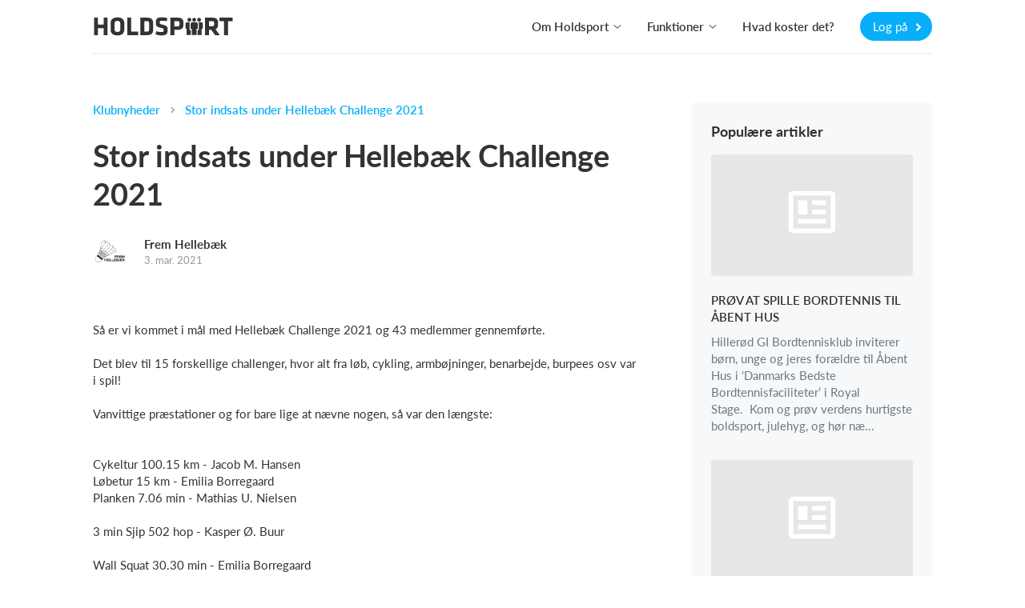

--- FILE ---
content_type: text/html; charset=utf-8
request_url: https://www.holdsport.dk/da/klubnyheder/stor-indsats-under-hellebaek-challenge-2021
body_size: 36080
content:
<!DOCTYPE html>
<html class='public_page_layout' lang='da' xmlns='http://www.w3.org/1999/xhtml'>
<head>

<script type="text/javascript">
  // Global object that contains data about the current state of the app.
  app = {
    environment: 'production',
    defaultLocale: 'da',
    dateLocale: 'da',
    locale: 'da',
    layout: 'public_page'
  };
</script>
<link crossorigin='' href='https://p.typekit.net' rel='preconnect'>
<link crossorigin='' href='https://use.typekit.net' rel='preconnect'>
<link crossorigin='' href='https://cdnjs.cloudflare.com' rel='preconnect'>
<link crossorigin='' href='https://www.google-analytics.com' rel='preconnect'>
<link crossorigin='' href='https://www.facebook.com' rel='preconnect'>
<link as='style' crossorigin='' href='https://use.typekit.net/viy0ylv.css' rel='preload'>
<link href='/favicon_16x16.png' rel='icon' sizes='16x16' type='image/png'>
<link href='/favicon_24x24.png' rel='icon' sizes='24x24' type='image/png'>
<link href='/favicon_32x32.png' rel='icon' sizes='32x32' type='image/png'>
<link href='/favicon_36x36.png' rel='icon' sizes='36x36' type='image/png'>
<link href='/favicon_48x48.png' rel='icon' sizes='48x48' type='image/png'>
<link href='/favicon_64x64.png' rel='icon' sizes='64x64' type='image/png'>
<link href='/favicon_72x72.png' rel='icon' sizes='72x72' type='image/png'>
<link href='/favicon_80x80.png' rel='icon' sizes='80x80' type='image/png'>
<link href='/favicon_96x96.png' rel='icon' sizes='96x96' type='image/png'>
<link href='/favicon_128x128.png' rel='icon' sizes='128x128' type='image/png'>
<link href='/favicon_256x256.png' rel='icon' sizes='256x256' type='image/png'>
<link href='/apple-touch-icon-180x180.png' rel='apple-touch-icon' sizes='180x180' type='image/png'>
<link href='/favicon.ico' rel='shortcut icon'>
<noscript>
<link href='https://assets.calendly.com/assets/external/widget.css' rel='stylesheet'>
</noscript>
<script>
  document.addEventListener("DOMContentLoaded", function(event) {
    var link = document.createElement('link');
    link.href = "https://assets.calendly.com/assets/external/widget.css";
    link.rel = 'stylesheet';
    link.type = 'text/css';
    document.head.appendChild(link);
    $.ajax({
        url: "https://assets.calendly.com/assets/external/widget.js",
        dataType: "script",
        cache: true
    });
  });
</script>

<title>
Holdsport - Klubnyheder
-
Frem Hellebæk - Stor indsats under Hellebæk Challenge 2021

</title>
<meta content='text/html; charset=utf-8' http-equiv='Content-Type'>
<meta content='IE=edge' http-equiv='X-UA-Compatible'>
<meta content='width=device-width, initial-scale=1.0' name='viewport'>
<meta content='yes' name='apple-mobile-web-app-capable'>
<meta content='133545200047566' property='fb:app_id'>
<meta content='app-id=585251235' name='apple-itunes-app'>
<meta content="authenticity_token" name="csrf-param" />
<meta content="2Pq+2U5t3Ejtm3+gPyABYvasXiCcZqmyjKWqV9/OEPU=" name="csrf-token" />
<meta content='Klubnyheder' name='description'>
<meta content='INDEX, FOLLOW' name='Robots'>
<link href='/assets/print-207310cba64795bc5aeb24efdf173f23.css' media='print' rel='stylesheet' type='text/css'>
<link href="/assets/v3/front_page_main-ea81a03cfdd6bb5f8af85875557d9418.css" media="all" rel="stylesheet" type="text/css" />
<script>
  window.pageData = {}
  window.pageData.date_format = 'D. MMM YYYY';
  window.pageData.time_format = 'HH:mm';
  window.pageData.date_time_format = 'D. MMM YYYY [kl.] HH:mm';
  window.mobile = false;
  window.touch_device = false;
</script>
<!--[if lt IE 9]>
<script src="https://oss.maxcdn.com/html5shiv/3.7.2/html5shiv.min.js" type="text/javascript"></script>
<script src="https://oss.maxcdn.com/respond/1.4.2/respond.min.js" type="text/javascript"></script>
<![endif]-->
<script defer="defer" src="/assets/v3/front_page_main-c154af87e15142cd6572efc9b9c0022d.js" type="text/javascript"></script>
<!-- / Remember to update the cache version 'v8' every time a change has been made // -->
<style>
  /* line 2, (__TEMPLATE__) */body.layout_application .secondary_line,body.layout_club .secondary_line{display:none}/* line 5, (__TEMPLATE__) */body.layout_club .navbar_desktop{border-top:3px solid #fc7001 !important}/* line 8, (__TEMPLATE__) */body.layout_club .navbar_tablet{border-top:3px solid #fc7001 !important}/* line 13, (__TEMPLATE__) */body.layout_application .header_bar,body.layout_organization .header_bar{background-color:#fc7001 !important}/* line 16, (__TEMPLATE__) */body.layout_application .header_bar .logo path,body.layout_organization .header_bar .logo path{fill:#ffffff !important}/* line 19, (__TEMPLATE__) */body.layout_application .header_bar a.dropdown-toggle,body.layout_application .header_bar a.message-toggle,body.layout_organization .header_bar a.dropdown-toggle,body.layout_organization .header_bar a.message-toggle{color:#ffffff !important}/* line 21, (__TEMPLATE__) */body.layout_application .header_bar a.dropdown-toggle .mdi,body.layout_application .header_bar a.dropdown-toggle .btn_image img,body.layout_application .header_bar a.message-toggle .mdi,body.layout_application .header_bar a.message-toggle .btn_image img,body.layout_organization .header_bar a.dropdown-toggle .mdi,body.layout_organization .header_bar a.dropdown-toggle .btn_image img,body.layout_organization .header_bar a.message-toggle .mdi,body.layout_organization .header_bar a.message-toggle .btn_image img{border-color:#ffffff !important}/* line 23, (__TEMPLATE__) */body.layout_application .header_bar a.dropdown-toggle .mdi,body.layout_application .header_bar a.message-toggle .mdi,body.layout_organization .header_bar a.dropdown-toggle .mdi,body.layout_organization .header_bar a.message-toggle .mdi{color:#ffffff !important}/* line 25, (__TEMPLATE__) */body.layout_application .header_bar a.dropdown-toggle:after,body.layout_application .header_bar a.message-toggle:after,body.layout_organization .header_bar a.dropdown-toggle:after,body.layout_organization .header_bar a.message-toggle:after{color:#ffffff !important}/* line 29, (__TEMPLATE__) */body.layout_application .navbar-top{background-color:#fc7001 !important}/* line 31, (__TEMPLATE__) */body.layout_application .navbar-top .dropdown-toggle .caret{color:#ffffff !important}/* line 33, (__TEMPLATE__) */body.layout_application .navbar-top .nav.navbar-nav.top_menu a,body.layout_application .navbar-top #icons a.dropdown-toggle{color:#ffffff !important}/* line 35, (__TEMPLATE__) */body.layout_application .navbar-top .nav.navbar-nav.top_menu a:hover{color:rgba(255,255,255,0.8) !important}/* line 38, (__TEMPLATE__) */body.layout_application .navbar-top #icons a.dropdown-toggle .mdi,body.layout_application .navbar-top #icons a.dropdown-toggle .profile_img_dropdown img{border-color:#ffffff !important;color:#ffffff !important}/* line 41, (__TEMPLATE__) */body.layout_application .navbar-top #icons a.dropdown-toggle:after{color:#ffffff !important}/* line 43, (__TEMPLATE__) */body.layout_application .navbar-top .light_opacity{background:transparent !important}/* line 45, (__TEMPLATE__) */body.layout_application .navbar-top .dark_opacity{background:#fc7001 !important}/* line 51, (__TEMPLATE__) */.sidebar_navigation .secondary_menu_items ul li.active a{color:#fc7001 !important;background-color:rgba(252,112,1,0.08) !important}/* line 54, (__TEMPLATE__) */.sidebar_navigation .secondary_menu_items ul li.active path{fill:#fc7001 !important}/* line 57, (__TEMPLATE__) */.sidebar_navigation .toggle_sidebar{background-color:#fc7001 !important;color:#ffffff !important}/* line 62, (__TEMPLATE__) */#toggle_faqs_sidebar{background-color:#fc7001 !important;color:#ffffff !important}/* line 66, (__TEMPLATE__) */#toggle_faqs_sidebar:hover{background-color:#ef6a01 !important}/* line 71, (__TEMPLATE__) */body.layout_popup .screen_template .header{background-color:#fc7001 !important}/* line 73, (__TEMPLATE__) */body.layout_popup.cms_team_page_templates .panel_title{color:#fc7001 !important}/* line 77, (__TEMPLATE__) */body.layout_popup .steps_container .active:before{color:#ffffff !important;background-color:#fc7001 !important}/* line 82, (__TEMPLATE__) */body.layout_popup .tabs_section .nav-tabs li.active a{color:#fc7001 !important;border-bottom:2px solid #fc7001 !important}/* line 87, (__TEMPLATE__) */body.layout_application .helper_box,body.layout_club .helper_box{background-color:#fc7001 !important;color:#ffffff !important}/* line 91, (__TEMPLATE__) */body.layout_application .helper_box:hover,body.layout_club .helper_box:hover{background-color:#ef6a01 !important}/* line 96, (__TEMPLATE__) */body.voucher_order .header .overlay{background:linear-gradient(200deg, #ff8a1b, #ef6a01) !important;background:-moz-linear-gradient(200deg, #ff8a1b, #ef6a01) !important;background:-webkit-gradient(200deg, #ff8a1b, #ef6a01) !important}/* line 100, (__TEMPLATE__) */body.voucher_order .header h1{color:#ffffff !important}/* line 102, (__TEMPLATE__) */body.voucher_order .header .header_sub_text{color:#ffffff !important}/* line 104, (__TEMPLATE__) */body.voucher_order .header .button{color:#ffffff !important;border:2px solid #ffffff !important}/* line 110, (__TEMPLATE__) */body.infoscreen_layout_first .info_screen .ticker{background:linear-gradient(200deg, #ff8a1b, #ef6a01) !important;background:-moz-linear-gradient(200deg, #ff8a1b, #ef6a01) !important;background:-webkit-gradient(200deg, #ff8a1b, #ef6a01) !important;color:#ffffff !important}/* line 116, (__TEMPLATE__) */body.infoscreen_layout_first .info_screen .news_title{color:#ffffff !important}/* line 121, (__TEMPLATE__) */body.activities .mom_winner,body.feed .mom_winner,body.posts .mom_winner{color:#ffffff !important;background-color:#ff8a1b !important;filter:progid:DXImageTransform.Microsoft.gradient(GradientType=0, startColorstr=#ff8a1b, endColorstr=#ef6a01) !important;background-image:-moz-linear-gradient(center top, #ff8a1b, #ef6a01) !important;background-image:-webkit-gradient(linear, 10% 0%, 40% 110%, from(#ff8a1b), to(#ef6a01)) !important}/* line 132, (__TEMPLATE__) */body.ronaldo_surveys.view_new #rootwizard .nav li.active .circle{color:#ffffff !important;background-color:#fc7001 !important}/* line 135, (__TEMPLATE__) */body.ronaldo_surveys.view_new #rootwizard .progress-bar{background-color:#fc7001 !important}/* line 141, (__TEMPLATE__) */body.club_hummelshop_products.view_index .main .product .product_image .create_club_product:hover i{color:#fc7001 !important}/* line 146, (__TEMPLATE__) */body.club_hummelshop_products.view_show .order_overview .create_club_product:hover i,body.club_hummelshop_prints.view_index .order_overview .create_club_product:hover i{color:#fc7001 !important}/* line 156, (__TEMPLATE__) */body.layout_application.dashboard .icon_box{background-color:#fc7001 !important}/* line 158, (__TEMPLATE__) */body.layout_application.dashboard .icon_box .fa:before{color:#ffffff !important}/* line 160, (__TEMPLATE__) */body.layout_application.dashboard .icon_box .default_logo{color:#ffffff !important}/* line 162, (__TEMPLATE__) */body.layout_application.dashboard .news_from_players i,body.layout_application.dashboard .news_from_coach i{color:#fc7001 !important}/* line 165, (__TEMPLATE__) */body.layout_application .content_header .calendar_seen_btn,body.layout_application .content_header .calendar_reminder_btn{background-color:#fc7001 !important;color:#ffffff !important}/* line 171, (__TEMPLATE__) */body.layout_application.emails .container_elements .fa:before,body.layout_club.emails .container_elements .fa:before,body.layout_sponsor .callme .container_elements .fa:before{color:#fc7001 !important}/* line 174, (__TEMPLATE__) */body.layout_application.users .panel_content .fa:before,body.layout_application.teams .panel_content .fa:before,body.layout_club.fans .panel_content .fa:before{color:#fc7001 !important}/* line 176, (__TEMPLATE__) */body.layout_application.users .panel_content .fa.behind_fa_icon:before,body.layout_application.teams .panel_content .fa.behind_fa_icon:before,body.layout_club.fans .panel_content .fa.behind_fa_icon:before{color:#9B9898 !important}/* line 180, (__TEMPLATE__) */body.layout_application.notes .container_content .table_icon,body.layout_application.forum_comments .container_content .table_icon,body.layout_application.votes .container_content .table_icon,body.layout_application.statistics .container_content .table_icon,body.layout_application.imported_pools .container_content .table_icon{color:#fc7001 !important}/* line 182, (__TEMPLATE__) */.btn_fixed_payment:after{color:#fc7001 !important}/* line 184, (__TEMPLATE__) */.btn_team_payment:after{color:#fc7001 !important}/* line 186, (__TEMPLATE__) */.btn_oneshot_payment:after{color:#fc7001 !important}/* line 188, (__TEMPLATE__) */#scroll_to_top{background-color:#fc7001  !important;color:#ffffff !important}/* line 191, (__TEMPLATE__) */body.layout_popup.team_invitations .input-group-addon .fa{color:#fc7001 !important}/* line 193, (__TEMPLATE__) */body.layout_club.club_dashboard .row_headline .icon{color:#fc7001 !important}/* line 195, (__TEMPLATE__) */body.layout_club.web .text:before{color:#fc7001 !important}/* line 197, (__TEMPLATE__) */body.layout_application.feed .user_input_field .upload_images i{color:#fc7001 !important}/* line 200, (__TEMPLATE__) */body.layout_application.feed .user_input_field .upload_images i:hover{color:#ef6a01 !important}/* line 205, (__TEMPLATE__) */body.layout_application.votes .badge-success{background-color:#fc7001 !important;color:#ffffff !important}/* line 210, (__TEMPLATE__) */body.layout_popup .noUi-connect{background:#fc7001}/* line 214, (__TEMPLATE__) */body.layout_application .single_row .content:hover .headline,body.layout_club .single_row .content:hover .headline,body.resources .resource_name a:hover,body.layout_application .comment_box .show_all_comments:hover,body.layout_application .comment_box .show_all_coach_comments a:hover,body.layout_application .comment_box .add_comment_style.active:hover,body.layout_application.teams_galleries.view_index .album:hover .album_title{color:#fc7001 !important}/* line 222, (__TEMPLATE__) */body.partners .menubox li:hover{border-top:3px solid #fc7001}/* line 226, (__TEMPLATE__) */body.layout_application .primary_color_text,body.layout_club .primary_color_text{color:#fc7001 !important}/* line 229, (__TEMPLATE__) */body.inboxes .subject_received .highlight{color:#fc7001 !important}/* line 231, (__TEMPLATE__) */body.inboxes .unread a .subject_received{color:#fc7001 !important}/* line 233, (__TEMPLATE__) */body.personal_recommendations .send{color:#ffffff !important;background-color:#fc7001 !important}/* line 237, (__TEMPLATE__) */body .feature_illustrations .image .png_image img{border-color:#fc7001 !important}/* line 239, (__TEMPLATE__) */body .feature_illustrations .text_headline{color:#fc7001 !important}/* line 244, (__TEMPLATE__) */.simple_modal_button{color:#ffffff !important;background-color:#fc7001 !important}/* line 248, (__TEMPLATE__) */.simple_modal_button:hover{background-color:#ff8a1b !important}/* line 251, (__TEMPLATE__) */.toggle_btn{color:#ffffff !important}/* line 255, (__TEMPLATE__) */.toolbar_primary_btn .toolbar_btn_text,.toolbar_primary_btn i{color:#ffffff !important}/* line 258, (__TEMPLATE__) */.toolbar_secondary_btn .icon_wrapper i{color:#fc7001 !important}/* line 262, (__TEMPLATE__) */.toolbar_secondary_btn+.toolbar_primary_btn:before,.toolbar_secondary_btn+.toolbar_tippy_btn:before,form+.toolbar_primary_btn:before{background-color:#fc7001 !important}/* line 266, (__TEMPLATE__) */body.competitions .headline_block{border-bottom-color:#fc7001 !important}/* line 268, (__TEMPLATE__) */body.competitions .headline_block h3{background-color:#fc7001 !important;color:#ffffff !important}
</style>
<style>
  .toggle_btn.active {
    background-color: #ffffff4d !important;
  }
  
  .toolbar_secondary_btn .icon_wrapper {
    background-color: #fc700126 !important
  }
  
  .toolbar_secondary_btn .icon_wrapper:hover {
    background-color: #fc700140 !important
  }
</style>

<!--[if IE]>

<![endif]-->
<script>
  (function(w,d,s,l,i){w[l]=w[l]||[];w[l].push({'gtm.start':
  new Date().getTime(),event:'gtm.js'});var f=d.getElementsByTagName(s)[0],
  j=d.createElement(s),dl=l!='dataLayer'?'&l='+l:'';j.async=true;j.src=
  'https://www.googletagmanager.com/gtm.js?id='+i+dl;f.parentNode.insertBefore(j,f);
  })(window,document,'script','dataLayer','GTM-NKQ3DNT');
</script>
<script>
  window.ga=window.ga||function(){(ga.q=ga.q||[]).push(arguments)};ga.l=+new Date;
  ga('create', "UA-1653542-1", 'auto');
  ga('send', 'pageview');
</script>
<script async='' src='https://www.google-analytics.com/analytics.js'></script>
<script>
  // This functions sends a custom event request to Google Analytics with the category
  // 'cat', with action 'action' and with the label 'label'.  The request is sent async
  // and as soon as possible to be sure to fetch all request.
  function track_event_ga(cat, action, label) {
    ga('send', 'event', cat, action, label);
    return true;
  }
</script>

<script>
  document.addEventListener("DOMContentLoaded", function() {
    I18n.defaultLocale = "da";
    I18n.locale = "da";
    moment.lang("da");
  });
</script>


</head>
<body class='layout_public_page no_current_user da translated_pages view_show club_news_page'>
<div data-spring-target='true'></div>
<div id='modals'>

</div>
<div aria-hidden='true' aria-labelledby='user_info' class='fade frontpage_modal modal user_info_modal' id='user_info' role='dialog' tabindex='-1'>
<div class='modal-dialog modal-dialog-centered' role='document'>
<div class='modal-content'>
<script defer="defer" src="/assets/parsley-2.4.4-6149059bf84a4dbc4038f0da386970d2.js" type="text/javascript"></script>
<script defer="defer" src="/assets/jstz-97fc230c4f001ddd05a29fe2dafd656e.js" type="text/javascript"></script>
<form accept-charset="UTF-8" action="/signup_wizards" class="simple_form new_user" id="new_user" method="post" novalidate="novalidate"><div style="margin:0;padding:0;display:inline"><input name="utf8" type="hidden" value="&#x2713;" /><input name="authenticity_token" type="hidden" value="2Pq+2U5t3Ejtm3+gPyABYvasXiCcZqmyjKWqV9/OEPU=" /></div><div class="form_group hidden user_role"><div><input class="hidden" id="user_role" name="user[role]" type="hidden" /></div></div>
<div class="form_group hidden user_time_zone"><div><input class="hidden" id="user_time_zone" name="user[time_zone]" type="hidden" value="UTC" /></div></div>
<div id='sign_up_section'>
<div class='modal-header'>
<div class='modal_title_wrapper'>
<div class='modal_sub_title'>Velkommen til Holdsport</div>
<div class='modal-title'>Opret din Holdsport-konto</div>
</div>
<button aria-label='Close' class='modal-close' data-dismiss='modal' type='button'>
<svg class='' height='20' viewbox='0 0 24 24' width='20' xmlns='http://www.w3.org/2000/svg'>
<path d='M19,6.41L17.59,5L12,10.59L6.41,5L5,6.41L10.59,12L5,17.59L6.41,19L12,13.41L17.59,19L19,17.59L13.41,12L19,6.41Z' fill='#c2c7c9'></path>
</svg>

</button>
</div>

<div class='modal-body'>
<div class='row'>
<div class='col-xs-6'>
<div class="form_group string required user_firstname"><div><input class="string required" id="user_firstname" maxlength="60" name="user[firstname]" placeholder="Fornavn(e)" size="50" type="text" /></div></div>
</div>
<div class='col-xs-6'>
<div class="form_group string required user_lastname"><div><input class="string required" id="user_lastname" maxlength="60" name="user[lastname]" placeholder="Efternavn" size="50" type="text" /></div></div>
</div>
</div>
<div class="form_group email required user_email"><div><input class="string email required" data-parsley-type="email" id="user_email" maxlength="80" name="user[email]" placeholder="E-mail" size="50" type="email" /></div></div>
<div class="form_group string optional user_mobile"><div><input class="string optional" id="user_mobile" maxlength="40" name="user[mobile]" placeholder="Mobil" size="40" type="text" /></div></div>
<div class="form_group string required user_username"><div><input class="string required" id="user_username" maxlength="128" name="user[username]" placeholder="Brugernavn" size="50" type="text" /></div></div>
<div class="form_group password required user_password"><div><input class="password required" id="user_password" maxlength="40" name="user[password]" placeholder="Adgangskode" size="50" type="password" /></div></div>
<div class="checkbox accept_our_terms"><div class="form_group boolean required user_sixteen_or_above_accepted"><input name="user[sixteen_or_above_accepted]" type="hidden" value="0" /><input class="boolean required" data-validate="[{&quot;kind&quot;:&quot;acceptance&quot;,&quot;options&quot;:{&quot;allow_nil&quot;:true,&quot;accept&quot;:true},&quot;messages&quot;:{&quot;accepted&quot;:&quot;skal accepteres&quot;}}]" id="user_sixteen_or_above_accepted" name="user[sixteen_or_above_accepted]" type="checkbox" value="2026-01-21" /><label class="boolean required control-label" for="user_sixteen_or_above_accepted"><abbr title="required">*</abbr> Jeg er mindst 16 år eller har fået mine forældres tilladelse</label></div></div>
<div class='checkbox'>
<div class="form_group boolean optional user_terms_accepted"><input name="user[terms_accepted]" type="hidden" value="0" /><input class="boolean optional" id="user_terms_accepted" name="user[terms_accepted]" type="checkbox" value="2" /><label class="boolean optional control-label" for="user_terms_accepted">Jeg accepterer <a href="/users/terms" target="_blank">bruger- og persondatabetingelserne</a> samt <a href="/users/privacy_policies" target="_blank">privatlivspolitik</a> og giver mit samtykke til behandling af persondata hos Holdsport.</label></div>
</div>

<div class='checkbox'>
<div class="form_group boolean optional user_data_terms_accepted"><input name="user[data_terms_accepted]" type="hidden" value="0" /><input class="boolean optional" id="user_data_terms_accepted" name="user[data_terms_accepted]" type="checkbox" value="1" /><label class="boolean optional control-label" for="user_data_terms_accepted">Jeg vil gerne modtage relevante e-mails/push-notifikationer/SMS&#x27;er fra Holdsport. Disse indeholder info om nye funktioner, tips &amp; tricks, og kan indeholde reklamer fra vores samarbejdspartnere og sponsorer.</label></div>
</div>
<div class="actions"><button class="frontpage_modal_btn next" id="first_next_btn" name="Næste" type="button">Næste</button></div>

</div>
<div class='modal-footer'>
<div class='no_account_link'>
Har du allerede en konto?
<a href="#" class="have_account_link" id="have_account_link">Log på
</a></div>
</div>

</div>
<div class='hidden' id='choose_role_section'>
<div class='modal-header'>
<div class='modal_title_wrapper'>
<div class='modal_sub_title'>Velkommen til Holdsport</div>
<div class='modal-title'>Vælg mellem følgende muligheder</div>
</div>
<button aria-label='Close' class='modal-close' data-dismiss='modal' type='button'>
<svg class='' height='20' viewbox='0 0 24 24' width='20' xmlns='http://www.w3.org/2000/svg'>
<path d='M19,6.41L17.59,5L12,10.59L6.41,5L5,6.41L10.59,12L5,17.59L6.41,19L12,13.41L17.59,19L19,17.59L13.41,12L19,6.41Z' fill='#c2c7c9'></path>
</svg>

</button>
</div>

<div class='modal-body'>
<div class='frontpage_modal_btn member_role'>Opret medlem</div>
<div class='frontpage_modal_btn parent_role'>Opret forældreprofil</div>
<a href="#" class="frontpage_modal_btn coach_role" data-role="2" id="create_coach_role">Opret træner</a>
<a href="#" class="frontpage_modal_btn hidden-xs admin_role club_role" data-role="3" id="create_admin_and_club">Opret klub</a>
<button class="btn_previous" name="previous" text="Forrige" type="button">Forrige</button>

</div>

<div class='member hidden'>
<div class="actions"><button class="btn_create" data-disable-with="&lt;i class=&quot;fa-solid fa-spinner fa-spin&quot;&gt;&lt;/i&gt;" name="Opret" type="submit">Opret</button></div>
</div>
<div class='modal-footer'>
<div class='no_account_link'>
Har du allerede en konto?
<a href="#" class="have_account_link" id="have_account_link">Log på
</a></div>
</div>

</div>
<div class='hidden' id='create_club_and_team_section'>
<div class='modal-header'>
<div class='modal_title_wrapper'>
<div class='modal_sub_title'>Velkommen til Holdsport</div>
<div class='modal-title'><div class='admin'>
Opret klub og hold
</div>
<div class='coach_headline'>
Opret et hold
</div>
</div>
</div>
<button aria-label='Close' class='modal-close' data-dismiss='modal' type='button'>
<svg class='' height='20' viewbox='0 0 24 24' width='20' xmlns='http://www.w3.org/2000/svg'>
<path d='M19,6.41L17.59,5L12,10.59L6.41,5L5,6.41L10.59,12L5,17.59L6.41,19L12,13.41L17.59,19L19,17.59L13.41,12L19,6.41Z' fill='#c2c7c9'></path>
</svg>

</button>
</div>

<div class='modal-body'>
<div class='admin'>
<div class="form_group string required user_club_name"><div><input class="string required" id="user_club_name" name="user[club_name]" placeholder="Indtast din klubs navn" size="50" type="text" /></div></div>
</div>
<div class='admin coach'>
<div class="form_group string required user_team_name"><div><input class="string required" id="user_team_name" name="user[team_name]" placeholder="Indtast dit holds navn" size="50" type="text" /></div></div>
<div class="form_group select required user_sports_id"><div><select class="select required" id="user_sports_id" name="user[sports_id]"><option value="">Vælg sportsgren</option>
<option value="57">Alpint skiløb</option>
<option value="34">Amerikansk fodbold</option>
<option value="7">Anden sportsgren</option>
<option value="84">Armbrydning</option>
<option value="56">Atletik</option>
<option value="2">Badminton</option>
<option value="45">Baseball</option>
<option value="5">Basketball</option>
<option value="75">Beachvolley</option>
<option value="82">Boksning</option>
<option value="11">Bordtennis</option>
<option value="77">Bowling</option>
<option value="49">Brandvæsen</option>
<option value="59">Bueskydning</option>
<option value="66">Cheerleading</option>
<option value="29">Cricket</option>
<option value="61">Curling</option>
<option value="13">Cykling</option>
<option value="18">Dans</option>
<option value="21">Dart</option>
<option value="55">Dykning</option>
<option value="40">Esport</option>
<option value="35">Field hockey</option>
<option value="53">Fitness</option>
<option value="78">Flag football</option>
<option value="6">Floorball</option>
<option value="51">Flyvning</option>
<option value="1">Fodbold</option>
<option value="86">Fodtennis</option>
<option value="30">Futsal</option>
<option value="67">Fægtning</option>
<option value="16">Golf</option>
<option value="17">Gymnastik</option>
<option value="3">Håndbold</option>
<option value="9">Ishockey</option>
<option value="50">Judo</option>
<option value="27">Karate</option>
<option value="71">Klatring</option>
<option value="79">Kung fu</option>
<option value="42">LykkeLiga</option>
<option value="60">Lystfiskeri</option>
<option value="15">Løb</option>
<option value="23">Musik</option>
<option value="73">Netball</option>
<option value="85">Orienteringsløb</option>
<option value="64">Padel</option>
<option value="54">Pickleball</option>
<option value="36">Quidditch</option>
<option value="19">Ridning</option>
<option value="10">Roning</option>
<option value="22">Rugby</option>
<option value="68">Rullehockey</option>
<option value="74">Sambo</option>
<option value="20">Sejlsport</option>
<option value="65">Skating</option>
<option value="33">Skydning</option>
<option value="62">Skøjteløb</option>
<option value="58">Snowboarding</option>
<option value="52">Softball</option>
<option value="28">spejder</option>
<option value="83">Squash</option>
<option value="43">Surf &amp; SUP</option>
<option value="14">Svømning</option>
<option value="32">Taekwondo</option>
<option value="12">Tennis</option>
<option value="81">Touch rugby</option>
<option value="69">Trekking</option>
<option value="24">Triathlon</option>
<option value="72">Udspring</option>
<option value="37">Ultimate</option>
<option value="63">Vandpolo</option>
<option value="46">Veteranbil</option>
<option value="70">Vinterbadning</option>
<option value="4">Volleyball</option>
<option value="76">Vægtløftning</option></select></div></div>
</div>
<div class='admin'>
<div class="form_group select required user_creator_role"><div><select class="select required" id="user_creator_role" name="user[creator_role]"><option value="">Vælg rolle</option>
<option value="1">Klubadministrator</option>
<option value="2">Kasserer</option>
<option value="3">Webmaster</option>
<option value="4">Formand</option>
<option value="7">Bestyrelsesmedlem</option>
<option value="8">Klubsekretær</option>
<option value="9">Afdelingsleder</option>
<option value="10">Træner</option>
<option value="5">Medlem</option>
<option value="6">Andet</option></select></div></div>
<div class="form_group integer required user_club_size_at_creation"><div><input class="numeric integer required" id="user_club_size_at_creation" name="user[club_size_at_creation]" placeholder="Estimeret antal medlemmer i din klub" step="1" type="number" /></div></div>
<div class="form_group string optional user_mobile"><div><input class="string optional" id="admin_mobile" maxlength="40" name="user[mobile]" placeholder="Indtast dit mobilnr." size="40" type="text" /></div></div>
<div class="form_group select optional user_club_time_zone"><div><select class="select optional" id="user_club_time_zone" name="user[club_time_zone]"><option value="">Tidszone</option>
<option value="American Samoa">(GMT-11:00) American Samoa</option>
<option value="International Date Line West">(GMT-11:00) International Date Line West</option>
<option value="Midway Island">(GMT-11:00) Midway Island</option>
<option value="Hawaii">(GMT-10:00) Hawaii</option>
<option value="Alaska">(GMT-09:00) Alaska</option>
<option value="Pacific Time (US &amp; Canada)">(GMT-08:00) Pacific Time (US &amp; Canada)</option>
<option value="Tijuana">(GMT-08:00) Tijuana</option>
<option value="America/Denver">(GMT-07:00) America/Denver</option>
<option value="Arizona">(GMT-07:00) Arizona</option>
<option value="Mazatlan">(GMT-07:00) Mazatlan</option>
<option value="Mountain Time (US &amp; Canada)">(GMT-07:00) Mountain Time (US &amp; Canada)</option>
<option value="Central America">(GMT-06:00) Central America</option>
<option value="Central Time (US &amp; Canada)">(GMT-06:00) Central Time (US &amp; Canada)</option>
<option value="Chihuahua">(GMT-06:00) Chihuahua</option>
<option value="Guadalajara">(GMT-06:00) Guadalajara</option>
<option value="Mexico City">(GMT-06:00) Mexico City</option>
<option value="Monterrey">(GMT-06:00) Monterrey</option>
<option value="Saskatchewan">(GMT-06:00) Saskatchewan</option>
<option value="America/Guayaquil">(GMT-05:00) America/Guayaquil</option>
<option value="America/New_York">(GMT-05:00) America/New_York</option>
<option value="Bogota">(GMT-05:00) Bogota</option>
<option value="Eastern Time (US &amp; Canada)">(GMT-05:00) Eastern Time (US &amp; Canada)</option>
<option value="Indiana (East)">(GMT-05:00) Indiana (East)</option>
<option value="Lima">(GMT-05:00) Lima</option>
<option value="Quito">(GMT-05:00) Quito</option>
<option value="Atlantic Time (Canada)">(GMT-04:00) Atlantic Time (Canada)</option>
<option value="Caracas">(GMT-04:00) Caracas</option>
<option value="Georgetown">(GMT-04:00) Georgetown</option>
<option value="La Paz">(GMT-04:00) La Paz</option>
<option value="Santiago">(GMT-04:00) Santiago</option>
<option value="Newfoundland">(GMT-03:30) Newfoundland</option>
<option value="Brasilia">(GMT-03:00) Brasilia</option>
<option value="Buenos Aires">(GMT-03:00) Buenos Aires</option>
<option value="Greenland">(GMT-02:00) Greenland</option>
<option value="Mid-Atlantic">(GMT-02:00) Mid-Atlantic</option>
<option value="Azores">(GMT-01:00) Azores</option>
<option value="Cape Verde Is.">(GMT-01:00) Cape Verde Is.</option>
<option value="Atlantic/Faroe">(GMT+00:00) Atlantic/Faroe</option>
<option value="Edinburgh">(GMT+00:00) Edinburgh</option>
<option value="Europe/London">(GMT+00:00) Europe/London</option>
<option value="Lisbon">(GMT+00:00) Lisbon</option>
<option value="London">(GMT+00:00) London</option>
<option value="Monrovia">(GMT+00:00) Monrovia</option>
<option value="UTC">(GMT+00:00) UTC</option>
<option value="Amsterdam">(GMT+01:00) Amsterdam</option>
<option value="Belgrade">(GMT+01:00) Belgrade</option>
<option value="Berlin">(GMT+01:00) Berlin</option>
<option value="Bern">(GMT+01:00) Bern</option>
<option value="Bratislava">(GMT+01:00) Bratislava</option>
<option value="Brussels">(GMT+01:00) Brussels</option>
<option value="Budapest">(GMT+01:00) Budapest</option>
<option value="Casablanca">(GMT+01:00) Casablanca</option>
<option value="Copenhagen" selected="selected">(GMT+01:00) Copenhagen</option>
<option value="Dublin">(GMT+01:00) Dublin</option>
<option value="Europe/Berlin">(GMT+01:00) Europe/Berlin</option>
<option value="Europe/Copenhagen">(GMT+01:00) Europe/Copenhagen</option>
<option value="Europe/Paris">(GMT+01:00) Europe/Paris</option>
<option value="Europe/Stockholm">(GMT+01:00) Europe/Stockholm</option>
<option value="Europe/Zurich">(GMT+01:00) Europe/Zurich</option>
<option value="Ljubljana">(GMT+01:00) Ljubljana</option>
<option value="Madrid">(GMT+01:00) Madrid</option>
<option value="Paris">(GMT+01:00) Paris</option>
<option value="Prague">(GMT+01:00) Prague</option>
<option value="Rome">(GMT+01:00) Rome</option>
<option value="Sarajevo">(GMT+01:00) Sarajevo</option>
<option value="Skopje">(GMT+01:00) Skopje</option>
<option value="Stockholm">(GMT+01:00) Stockholm</option>
<option value="Vienna">(GMT+01:00) Vienna</option>
<option value="Warsaw">(GMT+01:00) Warsaw</option>
<option value="West Central Africa">(GMT+01:00) West Central Africa</option>
<option value="Zagreb">(GMT+01:00) Zagreb</option>
<option value="Athens">(GMT+02:00) Athens</option>
<option value="Bucharest">(GMT+02:00) Bucharest</option>
<option value="Cairo">(GMT+02:00) Cairo</option>
<option value="Harare">(GMT+02:00) Harare</option>
<option value="Helsinki">(GMT+02:00) Helsinki</option>
<option value="Jerusalem">(GMT+02:00) Jerusalem</option>
<option value="Kyiv">(GMT+02:00) Kyiv</option>
<option value="Pretoria">(GMT+02:00) Pretoria</option>
<option value="Riga">(GMT+02:00) Riga</option>
<option value="Sofia">(GMT+02:00) Sofia</option>
<option value="Tallinn">(GMT+02:00) Tallinn</option>
<option value="Vilnius">(GMT+02:00) Vilnius</option>
<option value="Baghdad">(GMT+03:00) Baghdad</option>
<option value="Istanbul">(GMT+03:00) Istanbul</option>
<option value="Kuwait">(GMT+03:00) Kuwait</option>
<option value="Minsk">(GMT+03:00) Minsk</option>
<option value="Moscow">(GMT+03:00) Moscow</option>
<option value="Nairobi">(GMT+03:00) Nairobi</option>
<option value="Riyadh">(GMT+03:00) Riyadh</option>
<option value="St. Petersburg">(GMT+03:00) St. Petersburg</option>
<option value="Volgograd">(GMT+03:00) Volgograd</option>
<option value="Tehran">(GMT+03:30) Tehran</option>
<option value="Abu Dhabi">(GMT+04:00) Abu Dhabi</option>
<option value="Baku">(GMT+04:00) Baku</option>
<option value="Muscat">(GMT+04:00) Muscat</option>
<option value="Tbilisi">(GMT+04:00) Tbilisi</option>
<option value="Yerevan">(GMT+04:00) Yerevan</option>
<option value="Kabul">(GMT+04:30) Kabul</option>
<option value="Ekaterinburg">(GMT+05:00) Ekaterinburg</option>
<option value="Islamabad">(GMT+05:00) Islamabad</option>
<option value="Karachi">(GMT+05:00) Karachi</option>
<option value="Tashkent">(GMT+05:00) Tashkent</option>
<option value="Chennai">(GMT+05:30) Chennai</option>
<option value="Kolkata">(GMT+05:30) Kolkata</option>
<option value="Mumbai">(GMT+05:30) Mumbai</option>
<option value="New Delhi">(GMT+05:30) New Delhi</option>
<option value="Sri Jayawardenepura">(GMT+05:30) Sri Jayawardenepura</option>
<option value="Kathmandu">(GMT+05:45) Kathmandu</option>
<option value="Almaty">(GMT+06:00) Almaty</option>
<option value="Astana">(GMT+06:00) Astana</option>
<option value="Dhaka">(GMT+06:00) Dhaka</option>
<option value="Urumqi">(GMT+06:00) Urumqi</option>
<option value="Rangoon">(GMT+06:30) Rangoon</option>
<option value="Bangkok">(GMT+07:00) Bangkok</option>
<option value="Hanoi">(GMT+07:00) Hanoi</option>
<option value="Jakarta">(GMT+07:00) Jakarta</option>
<option value="Krasnoyarsk">(GMT+07:00) Krasnoyarsk</option>
<option value="Novosibirsk">(GMT+07:00) Novosibirsk</option>
<option value="Beijing">(GMT+08:00) Beijing</option>
<option value="Chongqing">(GMT+08:00) Chongqing</option>
<option value="Hong Kong">(GMT+08:00) Hong Kong</option>
<option value="Irkutsk">(GMT+08:00) Irkutsk</option>
<option value="Kuala Lumpur">(GMT+08:00) Kuala Lumpur</option>
<option value="Perth">(GMT+08:00) Perth</option>
<option value="Singapore">(GMT+08:00) Singapore</option>
<option value="Taipei">(GMT+08:00) Taipei</option>
<option value="Ulaan Bataar">(GMT+08:00) Ulaan Bataar</option>
<option value="Osaka">(GMT+09:00) Osaka</option>
<option value="Sapporo">(GMT+09:00) Sapporo</option>
<option value="Seoul">(GMT+09:00) Seoul</option>
<option value="Tokyo">(GMT+09:00) Tokyo</option>
<option value="Yakutsk">(GMT+09:00) Yakutsk</option>
<option value="Adelaide">(GMT+09:30) Adelaide</option>
<option value="Darwin">(GMT+09:30) Darwin</option>
<option value="Brisbane">(GMT+10:00) Brisbane</option>
<option value="Canberra">(GMT+10:00) Canberra</option>
<option value="Guam">(GMT+10:00) Guam</option>
<option value="Hobart">(GMT+10:00) Hobart</option>
<option value="Melbourne">(GMT+10:00) Melbourne</option>
<option value="Port Moresby">(GMT+10:00) Port Moresby</option>
<option value="Sydney">(GMT+10:00) Sydney</option>
<option value="Vladivostok">(GMT+10:00) Vladivostok</option>
<option value="Magadan">(GMT+11:00) Magadan</option>
<option value="New Caledonia">(GMT+11:00) New Caledonia</option>
<option value="Solomon Is.">(GMT+11:00) Solomon Is.</option>
<option value="Auckland">(GMT+12:00) Auckland</option>
<option value="Fiji">(GMT+12:00) Fiji</option>
<option value="Kamchatka">(GMT+12:00) Kamchatka</option>
<option value="Marshall Is.">(GMT+12:00) Marshall Is.</option>
<option value="Wellington">(GMT+12:00) Wellington</option>
<option value="Nuku&#x27;alofa">(GMT+13:00) Nuku&#x27;alofa</option>
<option value="Samoa">(GMT+13:00) Samoa</option>
<option value="Tokelau Is.">(GMT+13:00) Tokelau Is.</option></select></div></div>
</div>
<div class='admin'>
<div class='checkbox'>
<div class="form_group boolean optional user_business_conditions_accepted"><input name="user[business_conditions_accepted]" type="hidden" value="0" /><input class="boolean optional" id="user_business_conditions_accepted" name="user[business_conditions_accepted]" type="checkbox" value="1" /><label class="boolean optional control-label" for="user_business_conditions_accepted">Accepter <a href="/club/business_conditions" target="_blank">forretningsbetingelserne </a></label></div>
</div>
<div class='checkbox'>
<div class="form_group boolean optional user_data_processing_agreement_accepted"><input name="user[data_processing_agreement_accepted]" type="hidden" value="0" /><input class="boolean optional" id="user_data_processing_agreement_accepted" name="user[data_processing_agreement_accepted]" type="checkbox" value="1" /><label class="boolean optional control-label" for="user_data_processing_agreement_accepted">Accepter <a href='/data_processing_agreements/content' target='_blank'>databehandleraftalen</a></label></div>
</div>
</div>
<button class="frontpage_modal_btn" data-disable-with="&lt;i class=&quot;fa-solid fa-spinner fa-spin&quot;&gt;&lt;/i&gt;" name="create" text="Opret" type="submit">Opret</button><button class="btn_previous" name="previous" text="Forrige" type="button">Forrige</button>

</div>
<div class='modal-footer'>
<div class='no_account_link'>
Har du allerede en konto?
<a href="#" class="have_account_link" id="have_account_link">Log på
</a></div>
</div>

</div>
<div class='hidden' id='duplicate_profile_section'>
<div class='modal-header'>
<div class='modal_title_wrapper'>
<div class='modal_sub_title'>Velkommen til Holdsport</div>
<div class='modal-title'>Dubletprofil</div>
</div>
<button aria-label='Close' class='modal-close' data-dismiss='modal' type='button'>
<svg class='' height='20' viewbox='0 0 24 24' width='20' xmlns='http://www.w3.org/2000/svg'>
<path d='M19,6.41L17.59,5L12,10.59L6.41,5L5,6.41L10.59,12L5,17.59L6.41,19L12,13.41L17.59,19L19,17.59L13.41,12L19,6.41Z' fill='#c2c7c9'></path>
</svg>

</button>
</div>

<div class='modal-body'>
<div class='description'>Der findes allerede en profil med samme navn og mailadresse på Holdsport. Vil du logge på denne, eller oprette en ny?</div>
<a href="#" class="show_login_modal frontpage_modal_btn">Log på</a>
<a href="#" class="frontpage_modal_border_btn" id="sign_up_duplicate_profile_with_role">Opret profil</a>
<button class="btn_previous" name="previous" text="Forrige" type="button">Forrige</button>

</div>
<div class='modal-footer'>
<div class='no_account_link'>
Har du allerede en konto?
<a href="#" class="have_account_link" id="have_account_link">Log på
</a></div>
</div>

</div>
<div class='hidden' id='create_club_and_team_section2'>
<div class='modal-header'>
<div class='modal_title_wrapper'>
<div class='modal_sub_title'>Velkommen til Holdsport</div>
<div class='modal-title'>Vælg mellem følgende muligheder</div>
</div>
<button aria-label='Close' class='modal-close' data-dismiss='modal' type='button'>
<svg class='' height='20' viewbox='0 0 24 24' width='20' xmlns='http://www.w3.org/2000/svg'>
<path d='M19,6.41L17.59,5L12,10.59L6.41,5L5,6.41L10.59,12L5,17.59L6.41,19L12,13.41L17.59,19L19,17.59L13.41,12L19,6.41Z' fill='#c2c7c9'></path>
</svg>

</button>
</div>

<div class='modal-body'>
<div class='frontpage_modal_btn member_role'>Opret medlem</div>
<div class='frontpage_modal_btn parent_role'>Opret forældreprofil</div>
<a href="#" class="frontpage_modal_btn coach_role" data-role="2" id="create_coach_role">Opret træner</a>
<a href="#" class="frontpage_modal_btn hidden-xs admin_role club_role" data-role="3" id="create_admin_and_club">Opret klub</a>
<button class="btn_previous" name="previous" text="Forrige" type="button">Forrige</button>

</div>

<div class='modal-footer'>
<div class='no_account_link'>
Har du allerede en konto?
<a href="#" class="have_account_link" id="have_account_link">Log på
</a></div>
</div>

</div>
</form>


<div data-phx-main data-phx-session="SFMyNTY.[base64].YONSeERAoleaLWchTVxVeM2XHMUkzdIz_HFjoh_7LWI" data-phx-static="SFMyNTY.g2gDaAJhBXQAAAADdwJpZG0AAAAUcGh4LUdJeXhxMTNiekx1UUxIVUZ3BWZsYXNodAAAAAB3CmFzc2lnbl9uZXdsAAAAAXcLX19jb250ZXh0X19qbgYANkmr35sBYgABUYA.-EYspcZipfN9pmb2onedf5-AN_hSZf0XPOmd6RmCSgA" id="phx-GIyxq13bzLuQLHUF"><div id="sign_in">
  <div class="modal-header">
  <div class="modal_title_wrapper">
    <div class="modal_sub_title">Velkommen tilbage!</div>
    <div class="modal-title">
    Log ind på din konto
  </div>
  </div>
  <button aria-label="Close" class="modal-close" data-dismiss="modal" type="button">
    <svg class="" height="20" viewBox="0 0 24 24" width="20" xmlns="http://www.w3.org/2000/svg">
      <path d="M19,6.41L17.59,5L12,10.59L6.41,5L5,6.41L10.59,12L5,17.59L6.41,19L12,13.41L17.59,19L19,17.59L13.41,12L19,6.41Z" fill="#c2c7c9"></path>
    </svg>
  </button>
</div>


  <div class="modal-body">
  
    

    <form action="/sessions" method="post" class="simple_form session" phx-submit="login">
  
  
    <input name="_csrf_token" type="hidden" hidden value="fgM8YhssOChSPgU_AT4_JRN6ZGgUIhMy0FISkTQE6RGM3LvowH1Qungg">
  
  
  
      <div class="form_group string optional session_username">
        <input autofocus class="string optional form-control" id="session_username" name="session[username]" placeholder="Indtast dit brugernavn" size="50" tabindex="1" type="text" value="">
      </div>

      <div class="form_group password optional session_password">
        <input class="password optional form-control" id="session_password" name="session[password]" placeholder="Indtast din adgangskode" size="50" tabindex="2" type="password">
      </div>

      <div class="remember_me_and_forgot_password">
        <div class="checkbox">
          <div class="input boolean optional session_remember_me">
            <input name="session[remember_me]" type="hidden" value="0"><input checked class="boolean optional" id="session_remember_me" name="session[remember_me]" tabindex="4" type="checkbox" value="1">
            <label class="boolean optional control-label" for="session_remember_me">Husk mig</label>
          </div>
        </div>
        <a phx-click="show_forgot_password" href="#forgot_password" class="link" id="forgot_password_link" tabindex="5">Har du glemt din adgangskode?</a>
      </div>

      <input class="login_btn" name="commit" tabindex="3" type="submit" value="Log på">
    

</form>

  
</div>


  <div class="modal-footer">
  <div class="no_account_link">
    Har du ikke en konto?
    <a href="#" onclick="pageData['openSignupForm'](undefined, true); event.preventDefault()" id="no_account_link">Opret en konto</a>
  </div>
</div>

</div>
</div>
<meta content="fgM8YhssOChSPgU_AT4_JRN6ZGgUIhMy0FISkTQE6RGM3LvowH1Qungg" name="csrf-token">
<script type="text/javascript" src='/js/holdsport_ex_i2.js?v=4502211806'></script>


<script>
  (function() {
    document.addEventListener("DOMContentLoaded", function() {
      var current_page, openSignupForm, roleSet;
      roleSet = void 0;
      current_page = 1;
      openSignupForm = function(role, header) {
        if (role == null) {
          role = void 0;
        }
        if (header == null) {
          header = false;
        }
        roleSet = role;
        current_page = 1;
        $('form#new_user').show();
        $('form#new_user #sign_up_section').show();
        $('form#new_user #choose_role_section').hide();
        $('form#new_user #create_club_and_team_section').hide();
        $('form#new_user #create_club_and_team_section2').hide();
        $('#user_role').val(role);
        $('form#new_user .member').hide();
        $('form#new_user #duplicate_profile_section').hide();
        $('#sign_in').hide();
        $('#forgot_password').hide();
        $('#signin_particular_user_section').hide();
        $('#user_mobile').removeAttr('required');
        $('#user_info').modal('show');
        return $('#user_info').on('shown.bs.modal', function(e) {
          return $('form.new_user').each(function(index, element) {
            return $(element).parsley()._refreshFields();
          });
        });
      };
      pageData['openSignupForm'] = openSignupForm;
      $('.show_login_modal').click(function() {
        $('#sign_in').show();
        $('.return_to_duplicate_profile_wrapper').show();
        return $('form#new_user').hide();
      });
      $('#sign_up_duplicate_profile_with_role').click(function() {
        window.allowDuplicateProfile = true;
        $('form#new_user #duplicate_profile_section').hide();
        return $('form#new_user #create_club_and_team_section2').show();
      });
      return $(function() {
        var tzName;
        tzName = jstz.determine().name();
        $('#user_time_zone').val(tzName);
        window.allowDuplicateProfile = false;
        $('form#new_user #sign_up_section .frontpage_modal_btn.next').click(function(e) {
          var email, firstname, lastname, nameAndEmailUnique;
          e.preventDefault();
          $('form#new_user').parsley().validate();
          if ($('form#new_user').parsley().isValid()) {
            if (window.allowDuplicateProfile) {
              nameAndEmailUnique = true;
            } else {
              firstname = $('input#user_firstname').val();
              lastname = $('input#user_lastname').val();
              email = $('input#user_email').val();
              nameAndEmailUnique = true;
              $.ajax({
                url: '/existing_user',
                dataType: "json",
                data: {
                  email: email,
                  firstname: firstname,
                  lastname: lastname
                },
                async: false
              }).done(function(data) {
                return nameAndEmailUnique = false;
              }).fail(function(data) {
                return nameAndEmailUnique = true;
              });
            }
            if (!nameAndEmailUnique) {
              $('form#new_user #sign_up_section').hide();
              return $('form#new_user #duplicate_profile_section').show();
            } else {
              $('form#new_user #sign_up_section').hide();
              if (roleSet === 1) {
                return $('.member_role').click();
              } else if (roleSet === 2) {
                return $('.coach_role').click();
              } else if (roleSet === 3) {
                return $('.admin_role').click();
              } else if (roleSet === 4) {
                return $('.parent_role').click();
              } else {
                return $('form#new_user #choose_role_section').show();
              }
            }
          }
        });
        $('.member_role').click(function(e) {
          var promise;
          promise = $('form#new_user').parsley().whenValidate();
          return promise.done(function(p) {
            $('form#new_user input[name="user[role]"]').val("1");
            return $('form#new_user #choose_role_section .btn_create').click();
          });
        });
        $('.parent_role').click(function(e) {
          var promise;
          promise = $('form#new_user').parsley().whenValidate();
          return promise.done(function(p) {
            $('form#new_user input[name="user[role]"]').val("4");
            return $('form#new_user #choose_role_section .btn_create').click();
          });
        });
        $('.coach_role').click(function(e) {
          var promise;
          promise = $('form#new_user').parsley().whenValidate();
          return promise.done(function(p) {
            (typeof fbq !== "undefined" && fbq !== null) && fbq('trackCustom', 'CoachRolePicked');
            $('form#new_user input[name="user[role]"]').val("2");
            $('form#new_user .admin').hide();
            $('form#new_user .coach').show();
            $('form#new_user .coach_headline').show();
            $('form#new_user #choose_role_section').hide();
            $('form#new_user #create_club_and_team_section').show();
            $('form#new_user #create_club_and_team_section .frontpage_modal_btn').attr('id', 'create_coach_btn');
            return $('form#new_user #user_team_name').attr('placeholder', "Indtast dit holds navn");
          });
        });
        $('.admin_role').click(function(e) {
          var promise;
          promise = $('form#new_user').parsley().whenValidate();
          promise.done(function(p) {
            (typeof fbq !== "undefined" && fbq !== null) && fbq('trackCustom', 'AdminRolePicked');
            $('form#new_user input[name="user[role]"]').val("3");
            $('form#new_user .coach_headline').hide();
            $('form#new_user .coach').show();
            $('form#new_user .admin').show();
            $('form#new_user #choose_role_section').hide();
            $('form#new_user #create_club_and_team_section').show();
            $('form#new_user #create_club_and_team_section .frontpage_modal_btn').attr('id', 'create_admin_btn');
            return $('form#new_user #user_team_name').attr('placeholder', "Indtast navnet på klubbens første hold");
          });
          if ($('#create_club_and_team_section').hasClass('hidden')) {
            return $('#admin_mobile').removeAttr('required');
          } else {
            return $('#admin_mobile').attr('required', 'required');
          }
        });
        $('form#new_user #choose_role_section .btn_previous').click(function() {
          $('form#new_user #sign_up_section').show();
          return $('form#new_user #choose_role_section').hide();
        });
        $('form#new_user #create_club_and_team_section .btn_previous').click(function() {
          $('form#new_user #choose_role_section').show();
          return $('form#new_user #create_club_and_team_section').hide();
        });
        window.ParsleyConfig = window.ParsleyConfig || {};
        window.ParsleyConfig.i18n = window.ParsleyConfig.i18n || {};
        window.ParsleyConfig.i18n.da = jQuery.extend(window.ParsleyConfig.i18n.da || {}, {
          required: "skal udfyldes",
          type: {
            email: "Indtast en gyldig emailadresse"
          }
        });
        if ('undefined' !== typeof window.ParsleyValidator) {
          window.Parsley.addCatalog('da', window.ParsleyConfig.i18n.da, true);
        }
        $('#user_mobile').attr('data-parsley-pattern', '/^(\\D*\\d){6,20}\\D*$/');
        $('#user_mobile').attr('data-parsley-error-message', "Ikke gyldig");
        $('#admin_mobile').attr('data-parsley-pattern', '/^(\\D*\\d){6,20}\\D*$/');
        $('#admin_mobile').attr('data-parsley-error-message', "Ikke gyldig");
        $('#user_mobile').on('input', function() {
          return $('#admin_mobile').val($('#user_mobile').val());
        });
        $('#admin_mobile').on('input', function() {
          return $('#user_mobile').val($('#admin_mobile').val());
        });
        $('#user_username').attr('data-parsley-remote', '');
        $('#user_username').attr('data-parsley-remote-validator', 'user-uniqueness');
        $('#user_username').attr('data-parsley-error-message', "er allerede brugt");
        $('#user_username').attr('data-parsley-maxlength', 24);
        $('#user_password').attr('data-parsley-minlength', 3);
        $('#user_password').attr('data-parsley-error-message', "er for kort (mindst 3 tegn)");
        $('#user_terms_accepted').attr('required', '');
        $('#user_terms_accepted').attr('data-parsley-error-message', "skal accepteres");
        $('#user_gdpr_consent_accepted').attr('required', '');
        $('#user_gdpr_consent_accepted').attr('data-parsley-error-message', "skal accepteres");
        $('#user_club_name').attr('data-parsley-remote', '');
        $('#user_club_name').attr('data-parsley-remote-validator', 'club-uniqueness');
        $('#user_club_name').attr('data-parsley-error-message', "er allerede brugt");
        $('#user_business_conditions_accepted').attr('required', '');
        $('#user_business_conditions_accepted').attr('data-parsley-error-message', "skal accepteres");
        $('#user_data_processing_agreement_accepted').attr('required', '');
        $('#user_data_processing_agreement_accepted').attr('data-parsley-error-message', "skal accepteres");
        window.Parsley.addAsyncValidator('user-uniqueness', (function(xhr) {
          return xhr.responseJSON.length === 0;
        }), '/validate?klass=user&attribute=username&value={value}&kind=uniqueness&original_value=');
        window.Parsley.addAsyncValidator('club-uniqueness', (function(xhr) {
          return xhr.responseJSON.length === 0;
        }), '/validate?klass=club&attribute=name&value={value}&kind=uniqueness&original_value=');
        $('form.new_user').parsley({
          validationThreshold: 0,
          trigger: 'keyup change',
          successClass: 'has-success',
          errorClass: 'has-error',
          classHandler: function(el) {
            return el.$element.closest(".form-group");
          },
          errorsContainer: function(el) {
            return el.$element.closest(".form-group");
          },
          errorsWrapper: '<span></span>',
          errorTemplate: '<span class=\'help-block\'></span>',
          excluded: "input[type=button], input[type=submit], input[type=reset], input[type=hidden], [disabled], :hidden"
        });
        $('form#new_user #duplicate_profile_section .btn_previous').click(function() {
          $('form#new_user #sign_up_section').show();
          $('form#new_user #duplicate_profile_section').hide();
          return window.allowDuplicateProfile = false;
        });
        $('form#new_user #create_club_and_team_section2 .btn_previous').click(function() {
          $('form#new_user #sign_up_section').hide();
          $('form#new_user #duplicate_profile_section').show();
          return $('form#new_user #create_club_and_team_section2').hide();
        });
        return $('.have_account_link').click(function() {
          $('form#new_user').hide();
          return $('#sign_in').show();
        });
      });
    });
  
  }).call(this);
</script>
<script>
  document.addEventListener('DOMContentLoaded', function() {
    // Detect browser timezone
    var timezone = Intl.DateTimeFormat().resolvedOptions().timeZone;
    var cityName = timezone.split('/').pop();
  
    // Find and set the select field
    var select = document.querySelector('#user_club_time_zone');
    if (select) {
      // Find the option that ends with the city name
      var option = Array.from(select.options).find(function(opt) {
        return opt.text.endsWith(cityName);
      });
  
      if (option) {
        select.value = option.value;
      }
    }
  });
</script>


</div>
</div>
</div>
<script>
  document.addEventListener("DOMContentLoaded", function() {
    display_growl('', {"type":"danger","allow_dismiss":true,"delay":4000,"width":"auto","align":"right","offset":{"from":"top","amount":60}}, 0);
  });
</script>


<header id='navbar'>
<div class='header_container'>
<div class='inner_header_wrapper'>
<a href="/" alt="brand_logo" aria-label="Brand logo" class="logo white"><svg alt='logo' enable-background='new 0 0 660 120' height='32' id='Layer_1' space='preserve' version='1.1' viewbox='0 0 660 120' width='176' x='0px' xmlns:xlink='http://www.w3.org/1999/xlink' xmlns='http://www.w3.org/2000/svg' y='0px'>
<g>
<g>
<g>
<path d='M506.3,28.8c0,5-4,9-9,9c-5,0-9-4-9-9s4-9,9-9C502.3,19.8,506.3,23.8,506.3,28.8z' fill='#ffffff'></path>
</g>
<g>
<path d='M483.3,28.8c0,5-4,9-9,9s-9-4-9-9s4-9,9-9C479.3,19.8,483.3,23.8,483.3,28.8z' fill='#ffffff'></path>
</g>
<g>
<path d='M460.8,28.8c0,5-4,9-9,9c-5,0-9-4-9-9s4-9,9-9C456.8,19.8,460.8,23.8,460.8,28.8z' fill='#ffffff'></path>
</g>
</g>
<g>
<path d='M483.4,40.3h-17.9c-4.2,0-7.7,3.3-7.7,7.2v3.9v0.2v18.5c0,0.7,0.5,1.2,1.2,1.2h4.4&#x000A;			c-0.1,0.2-0.1,0.3-0.1,0.5V99c0,0.7,0.5,1.2,1.2,1.2h19.9c0.6,0,1.2-0.5,1.2-1.2V72c0-0.2-0.1-0.4-0.1-0.5h4.4&#x000A;			c0.6,0,1.2-0.5,1.2-1.2V51.7v-0.3v-3.9C491.1,43.5,487.6,40.3,483.4,40.3z' fill='#ffffff'></path>
</g>
<g>
<path d='M458.2,77.1h-4c-0.9,0-1.5-0.8-1.5-1.6V51.1v-0.3v-5.2c0-1.8,0.5-3.5,1.5-5h-12.8c-4.2,0-7.7,3.3-7.7,7.2&#x000A;			v3.9v0.2v18.5c0,0.7,0.5,1.2,1.2,1.2h4.2V99c0,0.7,0.5,1.2,1.2,1.2h17.9V77.1z' fill='#ffffff'></path>
</g>
<g>
<path d='M490.4,77.1h4c0.9,0,1.5-0.8,1.5-1.6V51.1v-0.3v-5.2c0-1.8-0.5-3.5-1.5-5h12.8c4.2,0,7.7,3.3,7.7,7.2v3.9&#x000A;			v0.2v18.5c0,0.7-0.5,1.2-1.2,1.2h-4.2V99c0,0.7-0.5,1.2-1.2,1.2h-17.9V77.1z' fill='#ffffff'></path>
</g>
</g>
<g>
<path d='M50.3,101.1v-33H23.7v33H5.3V19h18.5v32.7h26.5V19h18.5v82.1H50.3z' fill='#ffffff'></path>
<path d='M146.6,77.2c0,12.5-8.7,25.1-31.9,25.1S83,89.6,83,77.2V42.9c0-12.5,8.7-25.1,31.9-25.1&#x000A;		s31.9,12.7,31.9,25.1v34.2H146.6z M128.1,44.6c0-6.4-4.1-10.4-13.3-10.4s-13.3,3.9-13.3,10.4v31.1c0,6.4,4.1,10.4,13.3,10.4&#x000A;		s13.3-3.9,13.3-10.4V44.6z' fill='#ffffff'></path>
<path d='M160.8,101.1V19h18.5v65.8h32.5v16.4H160.8z' fill='#ffffff'></path>
<path d='M254.1,101.1h-31.9V19h31.9c20.3,0,27.7,10.2,27.7,21.3v39.4C281.8,90.7,274.3,101.1,254.1,101.1z&#x000A;		 M263.4,45.4c0-6.4-2.2-10-11.5-10h-11.1v49.3h11.1c9.2,0,11.5-3.6,11.5-10V45.4z' fill='#ffffff'></path>
<path d='M320,102.3c-9.5,0-19.5-2.1-26.5-5.3l3-14.3c7.5,2.4,15.2,3.9,23.6,3.9c9.5,0,11.4-1.8,11.4-8.8&#x000A;		c0-7.4-0.3-8.2-13.8-11.3c-19.8-4.3-22.9-8.2-22.9-26c0-16.4,5.7-23,28.4-23c7.2,0,15.8,0.8,24.9,2.7l-1.8,15.5&#x000A;		c-9.3-1.6-15.4-2.4-22.9-2.4c-8.2,0-10.1,1.5-10.1,7.5c0,7.9,0.3,8,13.3,11.1C349,57.2,350,61.6,350,77.7&#x000A;		C350.2,94.3,344.8,102.3,320,102.3z' fill='#ffffff'></path>
<path d='M395.7,76.2h-14.1v24.9H363V19h33.6c19.9,0,27.4,7.9,27.4,23.3V53C423.9,68.4,415.6,76.2,395.7,76.2z&#x000A;		 M405.5,44c0-6-2.1-8.7-9.9-8.7h-14.1v24.8h14.1c8.1,0,9.9-3,9.9-9V44z' fill='#ffffff'></path>
<path d='M554.1,75.6h-10.8v25.6h-18.5V19h34.1c19.9,0,27.4,7.9,27.4,23.3v10.1c0,10.2-3.7,17.1-11.9,20.6l19.8,28.1&#x000A;		h-22L554.1,75.6z M567.8,44c0-6.2-2.4-8.7-9.9-8.7h-14.6v24.2h14.6c7.9,0,9.9-2.8,9.9-9V44z' fill='#ffffff'></path>
<path d='M632.7,35.4v65.8h-18.5V35.4h-22.1V19h62.6v16.4H632.7z' fill='#ffffff'></path>
</g>
</svg>

</a><ul class='nav_items'>
<li>
<div class='tippy'>
<button id='about_holdsport'>
Om Holdsport
<i class='fa-light fa-angle-down'></i>

</button>
</div>
<script>
  document.addEventListener("DOMContentLoaded", function() {
    setTimeout(function() {
      tippy('#about_holdsport', {
        content: "<div class='content'>\n<a href=\"/da/om-os\"><div class='nav_icon'><svg height='28' viewbox='0 0 640 512' width='35'>\n<path d='M592,0h-224c-26.5,0-48,21.5-48,48v416c0,26.5,21.5,48,48,48h224c26.5,0,48-21.5,48-48V48c0-26.5-21.5-48-48-48ZM512,112c0-8.8,7.2-16,16-16h32c8.8,0,16,7.2,16,16v32c0,8.8-7.2,16-16,16h-32c-8.8,0-16-7.2-16-16v-32ZM448,336c0,8.8-7.2,16-16,16h-32c-8.8,0-16-7.2-16-16v-32c0-8.8,7.2-16,16-16h32c8.8,0,16,7.2,16,16v32ZM448,240c0,8.8-7.2,16-16,16h-32c-8.8,0-16-7.2-16-16v-32c0-8.8,7.2-16,16-16h32c8.8,0,16,7.2,16,16v32ZM448,144c0,8.8-7.2,16-16,16h-32c-8.8,0-16-7.2-16-16v-32c0-8.8,7.2-16,16-16h32c8.8,0,16,7.2,16,16v32ZM576,336c0,8.8-7.2,16-16,16h-32c-8.8,0-16-7.2-16-16v-32c0-8.8,7.2-16,16-16h32c8.8,0,16,7.2,16,16v32ZM576,240c0,8.8-7.2,16-16,16h-32c-8.8,0-16-7.2-16-16v-32c0-8.8,7.2-16,16-16h32c8.8,0,16,7.2,16,16v32Z' fill='#99e0ff' isolation='isolate' stroke-width='0'></path>\n<path d='M0,464v-186.9c0-13.5,5.6-26.3,15.6-35.4L159.6,109.7c18.4-16.8,46.5-16.8,64.9,0l144,132c9.9,9.1,15.6,21.9,15.6,35.4v186.9c0,26.5-21.5,48-48,48H48c-26.5,0-48-21.5-48-48ZM168,272c-13.3,0-24,10.7-24,24v48c0,13.3,10.7,24,24,24h48c13.3,0,24-10.7,24-24v-48c0-13.3-10.7-24-24-24h-48Z' fill='#06aff8' stroke-width='0'></path>\n</svg>\n</div>\n<div class='nav_text_wrapper'>\n<div class='nav_title'>Om os</div>\n<div class='nav_description'>Læs mere om Holdsport som virksomhed, hvor vi har været og hvad vi stræber imod.</div>\n</div>\n</a><a href=\"/da/om-os#team_section\"><div class='nav_icon'><svg height='28' viewbox='0 0 640 512' width='35'>\n<path d='M478.7,320h-93.4c-89.1,0-161.3,72.2-161.3,161.3s13.8,30.7,30.7,30.7h354.6c16.9,0,30.7-13.7,30.7-30.7,0-89.1-72.2-161.3-161.3-161.3Z' fill='#99e0ff' isolation='isolate' stroke-width='0'></path>\n<path d='M425.5,255.8c.3,0,.5,0,.8,0,.4,0,.8,0,1.2,0,.6,0,1.1,0,1.7,0,.2,0,.4,0,.5,0,.8,0,1.6,0,2.3,0s0,0,0,0,0,0,0,0c.8,0,1.6,0,2.3,0,.2,0,.4,0,.5,0,.6,0,1.1,0,1.7,0,.4,0,.8,0,1.2,0,.3,0,.5,0,.8,0,58.8-3.4,105.5-52.1,105.5-111.8s-18-69.9-45.7-90.3h0c-.1-.1-.3-.2-.4-.3-13.8-10.1-30-17-47.6-19.9,0,0,0,0-.1,0-1.5-.2-2.9-.4-4.4-.6,0,0,0,0-.1,0-1.4-.2-2.7-.3-4.1-.4-.2,0-.3,0-.5,0-1.4-.1-2.7-.2-4.1-.2-.3,0-.6,0-.8,0-1.4,0-2.8,0-4.1,0,0,0,0,0,0,0s0,0,0,0,0,0,0,0c0,0,0,0,0,0-1.4,0-2.8,0-4.1,0-.3,0-.6,0-.8,0-1.4,0-2.7.1-4.1.2-.2,0-.3,0-.5,0-1.4.1-2.8.3-4.1.4,0,0,0,0-.1,0-1.5.2-2.9.4-4.4.6,0,0,0,0-.1,0-17.6,2.9-33.8,9.9-47.6,19.9-.1,0-.3.2-.4.3,0,0,0,0,0,0-27.7,20.4-45.7,53.2-45.7,90.3,0,59.7,46.6,108.4,105.5,111.8Z' fill='#99e0ff' isolation='isolate' stroke-width='0'></path>\n<path d='M224,256c70.7,0,128-57.3,128-128S294.7,0,224,0,96,57.3,96,128s57.3,128,128,128ZM178.3,304C79.8,304,0,383.8,0,482.3s13.3,29.7,29.7,29.7h388.6c16.4,0,29.7-13.3,29.7-29.7,0-98.5-79.8-178.3-178.3-178.3h-91.4Z' fill='#06aff8' stroke-width='0'></path>\n</svg>\n</div>\n<div class='nav_text_wrapper'>\n<div class='nav_title'>Mød os</div>\n<div class='nav_description'>Mød hele Holdsport teamet, som hver dag får taktikken til at fungere på banen.</div>\n</div>\n</a><a href=\"/da/karriere--3\"><div class='nav_icon'><svg height='28' viewbox='0 0 512 512' width='35'>\n<path d='M192,288H0v128c0,35.3,28.7,64,64,64h384c35.3,0,64-28.7,64-64v-128h-192v32c0,17.7-14.3,32-32,32h-64c-17.7,0-32-14.3-32-32v-32Z' fill='#99e0ff' isolation='isolate' stroke-width='0'></path>\n<path d='M384,96h80c25.6,0,48,22.4,48,48v144H0v-144c0-25.6,22.4-48,48-48h80v-48c0-25.6,22.4-48,48-48h160c25.6,0,48,22.4,48,48v48ZM336,96v-40c0-4.4-3.6-8-8-8h-144c-4.4,0-8,3.6-8,8v40h160Z' fill='#06aff8' stroke-width='0'></path>\n</svg>\n</div>\n<div class='nav_text_wrapper'>\n<div class='nav_title'>Karriere</div>\n<div class='nav_description'>Kom med ombord og bliv en del af Holdsport, hvor vi arbejder sammen i et professionelt team.</div>\n</div>\n</a><a href=\"/da/presseomtale\"><div class='nav_icon'><svg height='28' viewbox='0 0 512 512' width='35'>\n<path d='M480,32c0-12.9-7.8-24.6-19.8-29.6s-25.7-2.2-34.9,6.9l-43.6,43.7c-48,48-113.1,75-181,75h-8.7v224h8.7c67.9,0,133,27,181,75l43.6,43.6c9.2,9.2,22.9,11.9,34.9,6.9s19.8-16.6,19.8-29.6V32Z' fill='#99e0ff' isolation='isolate' stroke-width='0'></path>\n<path d='M0,192c0-35.3,28.7-64,64-64h128v352c0,17.7-14.3,32-32,32h-64c-17.7,0-32-14.3-32-32v-128c-35.3,0-64-28.7-64-64v-96ZM512,240c0,27.9-13.4,51.6-32,60.4v-120.8c18.6,8.8,32,32.5,32,60.4Z' fill='#06aff8' stroke-width='0'></path>\n</svg>\n</div>\n<div class='nav_text_wrapper'>\n<div class='nav_title'>Presseomtale</div>\n<div class='nav_description'>Det siger andre om Holdsport</div>\n</div>\n</a>\n</div>\n",
        trigger: "click",
        allowHTML: true,
        interactive: true,
        placement: 'bottom',
        zIndex: 9999,
        popperOptions: { modifiers: [{ name: 'flip', enabled: true }] }
      });
    });
  });
</script>
<script>
  (function() {
    document.addEventListener("DOMContentLoaded", function() {
      return $('body').on('click', '.tippy-box li a, .tippy-box li button', function(e, data) {
        var a, form, maxWidth, openMethod, options, useCSS3, width;
        a = $($(e.target).closest('a'));
        -(maxWidth = 1400);
        options = void 0;
        width = parseInt($('meta[name="POPUPWIDTH"]').prop('content'));
        if (!(width > 0)) {
          width = $(document).width();
        }
        if (window.mobile) {
          width = '100%';
          openMethod = 'slideIn';
          useCSS3 = true;
        } else {
          width = width > maxWidth ? maxWidth : width;
          openMethod = 'zoomIn';
          useCSS3 = false;
        }
        if (a.attr('data-width') === 'col-sm-6') {
          if (window.innerHeight > window.innerWidth) {
            width = width * 8 / 12.0;
          } else {
            width = width * 6 / 12.0;
          }
        } else if (a.attr('data-width') === 'col-sm-8') {
          width = width * 8 / 12.0;
        } else if (a.attr('data-width') === 'col-sm-10') {
          width = width * 10 / 12.0;
        } else if (a.attr('data-width') === 'col-sm-12') {
          width = width * 12 / 12.0;
        } else if (a.attr('data-width') === 'col-sm-4') {
          width = width * 4 / 12.0;
        } else {
          width = 800;
        }
        if (a.attr('id') === 'remove_profile_picture') {
          e.preventDefault();
          $("form#delete_profile_picture_form").submit();
        }
        if (a.attr('rel') === 'shadowbox') {
          e.preventDefault();
          $.fancybox({
            href: a.attr('href'),
            type: 'iframe',
            closeBtn: false,
            arrows: false,
            openEffect: 'none',
            width: width,
            tpl: {
              iframe: '<iframe id="fancybox-frame{rnd}" name="fancybox-frame" class="fancybox-iframe" frameborder="0" vspace="0" hspace="0"></iframe>'
            }
          });
        }
        if (a.attr('rel') === 'shadowbox_reload') {
          e.preventDefault();
          $.fancybox({
            href: a.attr('href'),
            type: 'iframe',
            closeBtn: false,
            arrows: false,
            openEffect: 'none',
            width: width,
            afterClose: function() {
              return parent.location.reload(true);
            }
          });
        }
        if ($(a).find('.club_members_download') && (window.userIds != null)) {
          form = $($(e.target).closest('form'));
          form.append('<input type="hidden" name="member_search[user_ids]" value="' + window.userIds + '" />');
          if (window.teamIds) {
            form.append('<input type="hidden" name="member_search[team_ids]" value="' + window.teamIds + '" />');
          }
        } else if ($(a).find('.members_download') && (window.userIds != null)) {
          form = $($(e.target).closest('form'));
          form.append('<input type="hidden" name="member_search[user_ids]" value="' + window.userIds + '" />');
        } else if ($(a).find('.payments_download_xlsx') && (window.paymentIds != null)) {
          form = $($(e.target).closest('form'));
          form.append('<input type="hidden" name="payment_search[payment_ids]" value="' + window.paymentIds + '" />');
        } else if ($(a).find('.shop_orders_download_xlsx')) {
          form = $($(e.target).closest('form'));
          if (window.shopOrderIds != null) {
            form.append('<input type="hidden" name="shop_order_search[shop_order_ids]" value="' + window.shopOrderIds + '" />');
          }
        } else if (a.attr('data-confirm')) {
          e.preventDefault();
          $('.tippy-box').parent().hide();
        } else {
          form = $($(e.target).closest('form'));
          if (form) {
            form.submit();
          }
          $('.tippy-box').parent().detach();
        }
        return $('.tippy > button').attr("aria-expanded", "false");
      });
    });
  
  }).call(this);
</script>
</li>
<li class=''>
<div class='tippy'>
<button id='holdsport_features'>
Funktioner
<i class='fa-light fa-angle-down'></i>

</button>
</div>
<script>
  document.addEventListener("DOMContentLoaded", function() {
    setTimeout(function() {
      tippy('#holdsport_features', {
        content: "<div class='content'>\n<a href=\"/da/online-kalender\"><div class='nav_icon'><svg xmlns=\"http://www.w3.org/2000/svg\" height=\"28\" width=\"45\" viewBox=\"0 0 448 512\"><!--!Font Awesome Pro 6.6.0 by @fontawesome - https://fontawesome.com License - https://fontawesome.com/license (Commercial License) Copyright 2024 Fonticons, Inc.--><path class=\"fa-secondary\" opacity=\"1\" fill=\"#99e0ff\" d=\"M0 192l448 0 0 272c0 26.5-21.5 48-48 48L48 512c-26.5 0-48-21.5-48-48L0 192zm64 80l0 32c0 8.8 7.2 16 16 16l32 0c8.8 0 16-7.2 16-16l0-32c0-8.8-7.2-16-16-16l-32 0c-8.8 0-16 7.2-16 16zm0 128l0 32c0 8.8 7.2 16 16 16l32 0c8.8 0 16-7.2 16-16l0-32c0-8.8-7.2-16-16-16l-32 0c-8.8 0-16 7.2-16 16zM192 272l0 32c0 8.8 7.2 16 16 16l32 0c8.8 0 16-7.2 16-16l0-32c0-8.8-7.2-16-16-16l-32 0c-8.8 0-16 7.2-16 16zm0 128l0 32c0 8.8 7.2 16 16 16l32 0c8.8 0 16-7.2 16-16l0-32c0-8.8-7.2-16-16-16l-32 0c-8.8 0-16 7.2-16 16zM320 272l0 32c0 8.8 7.2 16 16 16l32 0c8.8 0 16-7.2 16-16l0-32c0-8.8-7.2-16-16-16l-32 0c-8.8 0-16 7.2-16 16zm0 128l0 32c0 8.8 7.2 16 16 16l32 0c8.8 0 16-7.2 16-16l0-32c0-8.8-7.2-16-16-16l-32 0c-8.8 0-16 7.2-16 16z\"/><path class=\"fa-primary\" fill=\"#06aff8\" d=\"M160 32c0-17.7-14.3-32-32-32S96 14.3 96 32l0 32L48 64C21.5 64 0 85.5 0 112l0 80 448 0 0-80c0-26.5-21.5-48-48-48l-48 0 0-32c0-17.7-14.3-32-32-32s-32 14.3-32 32l0 32L160 64l0-32z\"/></svg></div>\n<div class='nav_text_wrapper'>\n<div class='nav_title'>Kalender</div>\n<div class='nav_description'>Online kalender til koordination af aktiviteter i en fælles kalender for større overblik.</div>\n</div>\n</a><a href=\"/da/kontingentopkraevning\"><div class='nav_icon'><svg xmlns=\"http://www.w3.org/2000/svg\" height=\"28\" width=\"45\" viewBox=\"0 0 512 512\"><!--!Font Awesome Pro 6.6.0 by @fontawesome - https://fontawesome.com License - https://fontawesome.com/license (Commercial License) Copyright 2024 Fonticons, Inc.--><path class=\"fa-secondary\" opacity=\"1\" fill=\"#99e0ff\" d=\"M128 80c0 18 14.3 34.6 38.4 48c.4 .2 .7 .4 1.1 .6c8.1-.4 16.3-.6 24.5-.6c56.2 0 108.6 9.4 148.1 25.9c3.8 1.6 7.6 3.3 11.3 5c49.8-3.4 93.2-14.8 122.3-30.9C497.7 114.6 512 98 512 80c0-44.2-86-80-192-80S128 35.8 128 80zM391.9 186.6C405.4 200.1 416 218.1 416 240l0 5.3c19.9-4.8 37.6-11.1 52.2-18.4c1.9-.9 3.7-1.9 5.5-2.9c24.1-13.4 38.4-30 38.4-48l0-35.4c-12.5 10.3-27.6 18.7-43.9 25.5c-21.9 9.1-47.8 16.1-76.2 20.5zM416 278.1l0 63.2c57.4-13.8 96-39.7 96-69.3l0-35.4c-12.5 10.3-27.6 18.7-43.9 25.5c-15.6 6.5-33.1 11.9-52.1 16z\"/><path class=\"fa-primary\" fill=\"#06aff8\" d=\"M384 240c0 18-14.3 34.6-38.4 48c-35 19.4-90.8 32-153.6 32c-59.6 0-112.9-11.3-148.2-29.1c-1.9-.9-3.7-1.9-5.5-2.9C14.3 274.6 0 258 0 240c0-44.2 86-80 192-80s192 35.8 192 80zM192 352c56.2 0 108.6-9.4 148.1-25.9c16.3-6.8 31.5-15.2 43.9-25.5l0 35.4c0 18-14.3 34.6-38.4 48c-1.8 1-3.6 1.9-5.5 2.9C304.9 404.7 251.6 416 192 416c-62.8 0-118.6-12.6-153.6-32C14.3 370.6 0 354 0 336l0-35.4c12.5 10.3 27.6 18.7 43.9 25.5C83.4 342.6 135.8 352 192 352zm148.1 70.1c16.3-6.8 31.5-15.2 43.9-25.5l0 35.4c0 44.2-86 80-192 80S0 476.2 0 432l0-35.4c12.5 10.3 27.6 18.7 43.9 25.5C83.4 438.6 135.8 448 192 448s108.6-9.4 148.1-25.9z\"/></svg></div>\n<div class='nav_text_wrapper'>\n<div class='nav_title'>Kontingentopkrævning</div>\n<div class='nav_description'>Automatisk system der selv udsender kontingentopkrævning på mail.</div>\n</div>\n</a><a href=\"/da/opret-gratis-hjemmeside\"><div class='nav_icon'><svg xmlns=\"http://www.w3.org/2000/svg\" height=\"28\" width=\"45\" viewBox=\"0 0 576 512\"><!--!Font Awesome Pro 6.6.0 by @fontawesome - https://fontawesome.com License - https://fontawesome.com/license (Commercial License) Copyright 2024 Fonticons, Inc.--><path class=\"fa-secondary\" opacity=\"1\" fill=\"#99e0ff\" d=\"M0 64L0 352c0 35.3 28.7 64 64 64l176 0 96 0 176 0c35.3 0 64-28.7 64-64l0-288c0-35.3-28.7-64-64-64L64 0C28.7 0 0 28.7 0 64zm64 0l448 0 0 224L64 288 64 64z\"/><path class=\"fa-primary\" fill=\"#06aff8\" d=\"M512 64L64 64l0 224 448 0 0-224zM416 448l-69.3 0L336 416l-96 0-10.7 32L160 448c-17.7 0-32 14.3-32 32s14.3 32 32 32l256 0c17.7 0 32-14.3 32-32s-14.3-32-32-32z\"/></svg></div>\n<div class='nav_text_wrapper'>\n<div class='nav_title'>Hjemmeside</div>\n<div class='nav_description'>Nem og brugervenlig hjemmeside, der holder klubbens medlemmer opdaterede.</div>\n</div>\n</a><a href=\"/da/klubtoej-gratis-webshop\"><div class='nav_icon'><svg xmlns=\"http://www.w3.org/2000/svg\" height=\"28\" width=\"45\" viewBox=\"0 0 640 512\"><!--!Font Awesome Pro 6.6.0 by @fontawesome - https://fontawesome.com License - https://fontawesome.com/license (Commercial License) Copyright 2024 Fonticons, Inc.--><path class=\"fa-secondary\" opacity=\"1\" fill=\"#99e0ff\" d=\"M64 192l32 0 32 0 192 0 64 0 128 0 32 0 32 0 0 288c0 17.7-14.3 32-32 32s-32-14.3-32-32l0-256-128 0 0 160 0 80c0 26.5-21.5 48-48 48l-224 0c-26.5 0-48-21.5-48-48l0-80 0-192zm64 32l0 160 192 0 0-160-192 0z\"/><path class=\"fa-primary\" fill=\"#06aff8\" d=\"M603.2 192H36.8C16.5 192 0 175.5 0 155.2c0-7.3 2.2-14.4 6.2-20.4L81.8 21.4C90.7 8 105.6 0 121.7 0H518.3c16.1 0 31 8 39.9 21.4l75.6 113.3c4 6.1 6.2 13.2 6.2 20.4c0 20.3-16.5 36.8-36.8 36.8z\"/></svg></div>\n<div class='nav_text_wrapper'>\n<div class='nav_title'>Webshop</div>\n<div class='nav_description'>Gratis webshop til foreninger, så man kan sælge klubtøj til medlemmerne.</div>\n</div>\n</a><a href=\"/da/billetsystem\"><div class='nav_icon'><svg xmlns=\"http://www.w3.org/2000/svg\" height=\"28\" width=\"45\" viewBox=\"0 0 576 512\"><!--!Font Awesome Pro 6.6.0 by @fontawesome - https://fontawesome.com License - https://fontawesome.com/license (Commercial License) Copyright 2024 Fonticons, Inc.--><path class=\"fa-secondary\" opacity=\"1\" fill=\"#99e0ff\" d=\"M0 128l0 64c0 8.8 7.4 15.7 15.7 18.6C34.5 217.1 48 235 48 256s-13.5 38.9-32.3 45.4C7.4 304.3 0 311.2 0 320l0 64c0 35.3 28.7 64 64 64l448 0c35.3 0 64-28.7 64-64l0-64c0-8.8-7.4-15.7-15.7-18.6C541.5 294.9 528 277 528 256s13.5-38.9 32.3-45.4c8.3-2.9 15.7-9.8 15.7-18.6l0-64c0-35.3-28.7-64-64-64L64 64C28.7 64 0 92.7 0 128zm96 32c0-17.7 14.3-32 32-32l320 0c17.7 0 32 14.3 32 32l0 192c0 17.7-14.3 32-32 32l-320 0c-17.7 0-32-14.3-32-32l0-192zm32 0l0 192 320 0 0-192-320 0z\"/><path class=\"fa-primary\" fill=\"#06aff8\" d=\"M448 160l0 192-320 0 0-192 320 0zM128 128c-17.7 0-32 14.3-32 32l0 192c0 17.7 14.3 32 32 32l320 0c17.7 0 32-14.3 32-32l0-192c0-17.7-14.3-32-32-32l-320 0z\"/></svg></div>\n<div class='nav_text_wrapper'>\n<div class='nav_title'>Billetsystem</div>\n<div class='nav_description'>Online billetsystem. Opret begivenheder og sælg billetter.</div>\n</div>\n</a><div class='more_features'>\n<a href=\"/public_pages/11\" class=\"read_more_btn \">Og mange flere funktioner\n<svg enable-background='new 0 0 20 20' height='10' space='preserve' version='1.1' viewbox='0 0 20 20' width='10' x='0px' xmlns:xlink='http://www.w3.org/1999/xlink' xmlns='http://www.w3.org/2000/svg' y='0px'>\n<polygon class='arrow_head' fill='#ffffff' points='6.5,0 3.5,3.1 7.9,7.5 7.9,7.5 10.4,10 7.9,12.5 7.9,12.5 3.5,16.9 6.5,20 16.5,10 '></polygon>\n<polygon class='arrow_stroke' fill='#ffffff' points='13.9,10 11.4,7.5 0,7.5 0,12.5 11.4,12.5 \t'></polygon>\n</svg>\n\n</a>\n</div>\n\n</div>\n",
        trigger: "click",
        allowHTML: true,
        interactive: true,
        placement: 'bottom',
        zIndex: 9999,
        popperOptions: { modifiers: [{ name: 'flip', enabled: true }] }
      });
    });
  });
</script>
</li>
<li class=''>
<a href="/da/hvad-koster-det/klubabonnementer">Hvad koster det?</a>
</li>
<li>
<button data-target='#user_info' data-toggle='modal' id='login'>
Log på
<svg enable-background='new 0 0 20 20' height='10' space='preserve' version='1.1' viewbox='0 0 20 20' width='10' x='0px' xmlns:xlink='http://www.w3.org/1999/xlink' xmlns='http://www.w3.org/2000/svg' y='0px'>
<polygon class='arrow_head' fill='#ffffff' points='6.5,0 3.5,3.1 7.9,7.5 7.9,7.5 10.4,10 7.9,12.5 7.9,12.5 3.5,16.9 6.5,20 16.5,10 '></polygon>
<polygon class='arrow_stroke' fill='#ffffff' points='13.9,10 11.4,7.5 0,7.5 0,12.5 11.4,12.5 	'></polygon>
</svg>

</button>
</li>
<a href="#" class="primary_btn  " id="header_sign_up_btn">Opret profil
<svg enable-background='new 0 0 20 20' height='10' space='preserve' version='1.1' viewbox='0 0 20 20' width='10' x='0px' xmlns:xlink='http://www.w3.org/1999/xlink' xmlns='http://www.w3.org/2000/svg' y='0px'>
<polygon class='arrow_head' fill='#ffffff' points='6.5,0 3.5,3.1 7.9,7.5 7.9,7.5 10.4,10 7.9,12.5 7.9,12.5 3.5,16.9 6.5,20 16.5,10 '></polygon>
<polygon class='arrow_stroke' fill='#ffffff' points='13.9,10 11.4,7.5 0,7.5 0,12.5 11.4,12.5 	'></polygon>
</svg>

</a>
</ul>
<div aria-hidden='true' aria-labelledby='login_modal' class='modal fade frontpage_modal' id='login_modal' role='dialog' tabindex='-1'>
<div class='modal-dialog modal-dialog-centered' role='document'>
<div class='modal-content'>


</div>
</div>
</div>
</div>
</div>
</header>
<script>
  (function() {
    document.addEventListener("DOMContentLoaded", function() {
      var prevScrollpos;
      prevScrollpos = window.pageYOffset;
      $('#mobile_menu_btn').on('click', function(event) {
        return $('#mobile_menu').addClass('show_mobile_menu');
      });
      $('#close_mobile_menu').on('click', function(event) {
        return $('#mobile_menu').removeClass('show_mobile_menu');
      });
      if (false) {
        $('#login').on('click', function(event) {
          return $('#mobile_menu').removeClass('show_mobile_menu');
        });
      }
      $('button.btn_sign_up').click(function(e) {
        e.preventDefault();
        return pageData['openSignupForm'](void 0, true);
      });
      return $('#login').on('click', function(event) {
        $('#sign_in').show();
        $('form#new_user').hide();
        return $('.return_to_duplicate_profile_wrapper').hide();
      });
    });
  
  }).call(this);
</script>
<script>
  (function() {
    document.addEventListener("DOMContentLoaded", function() {
      $(window).scroll(function() {
        var sc;
        sc = $(window).scrollTop();
        if (false) {
          if (sc > 100) {
            return $('header').addClass('fixed');
          } else {
            return $('header').removeClass('fixed');
          }
        } else {
          if (sc > 108) {
            return $('header').addClass('fixed');
          } else {
            return $('header').removeClass('fixed');
          }
        }
      });
      if (false) {
        $('form#new_user').hide();
        $('#user_info').modal('show');
        $('#user_info #forgot_password').modal('show');
      }
      return $('#header_sign_up_btn').click(function(e) {
        e.preventDefault();
        return pageData['openSignupForm'](void 0, true);
      });
    });
  
  }).call(this);
</script>

<div class='main translated_pages'>

<div class='section_container view_show'>
<div class='article_wrapper'>
<div class='page_breadcrumbs'>
<a href="/public_pages/717">Klubnyheder</a>
<svg height='15' viewbox='0 0 24 24' width='15' xmlns='http://www.w3.org/2000/svg'>
<path d='M8.59,16.58L13.17,12L8.59,7.41L10,6L16,12L10,18L8.59,16.58Z' fill='#919a9e'></path>
</svg>

<a href="">Stor indsats under Hellebæk Challenge 2021</a>
</div>
<h1 class='section_headline'>Stor indsats under Hellebæk Challenge 2021</h1>
<div class='author'>
<div class='logo'>
<img src='/media/W1siZiIsIjIwMTUvMTAvMjkvMTJfNTlfMjVfNjE3X0xvZ29fRkgucG5nIl1d/Logo%20FH.png?sha=7e68dee6071d01fa'>
</div>
<div class='author_info'>
<div class='club_name'>Frem Hellebæk</div>
<div class='publication_date'>3. mar. 2021</div>
</div>
</div>
<div class='article_body'><div class="redactor_output_wrapper">
<p>Så er vi kommet i mål med Hellebæk Challenge 2021 og 43 medlemmer gennemførte.</p>
<p></p>
<p>Det blev til 15 forskellige challenger, hvor alt fra løb, cykling, armbøjninger, benarbejde, burpees osv var i spil!</p>
<p></p>
<p>Vanvittige præstationer og for bare lige at nævne nogen, så var den længste:</p>
<p><br>Cykeltur 100.15 km - Jacob M. Hansen<br>Løbetur 15 km - Emilia Borregaard<br>Planken 7.06 min - Mathias U. Nielsen</p>
<p>3 min Sjip 502 hop - Kasper Ø. Buur</p>
<p>Wall Squat 30.30 min - Emilia Borregaard</p>
<p>1 min armbøjninger 73 - Mikkel S. Sørensen</p>
<p>1 min mave 63 - Sigurd Lindergaard-Bentzen</p>
<p>Balance 1 ben med lukkede øjne  24.49 min - Lærke Bryan-Lund</p>
<p>1 min burpees 39 - Kim Soldbro</p>
<p>Cooper test 3.09 km - Gustav Dam</p>
<p>1 min mountain climbing 216 - Sigurd Lindergaard-Bentzen </p>
<p>1 min benskift 173 - Emilia Borregaard og Freya Moltsen</p>
<p>3 x Frøhop i træk 7.82 m - Gustav Dam</p>
<p>Crossfit via <a href="/da/hold-app">app</a> 1088 - Sigurd Lindergaard-Bentzen</p>
<p>Skridt marathon på en dag 66460 skridt - Sigurd Lindergaard-Bentzen</p>
<p></p>
<p>Faktisk blev der gået små 900.000 skridt af 43 medlemmer!!!!!!</p>
<p></p>
<p>Det hele sluttede i mandags med online præmieoverrækkelse:</p>
<p>1. Sigurd Lindergaard-Bentzen</p>
<p>2. Emilia Borregaard</p>
<p>3. Jacob M. Hansen<br><br></p>
<p>Desuden var der lodtrækningspræmier i form af badmintonbolde, t-shirts og grib, alt sammen fra RSL!<br><br>Tak for deltagelse og vi glæder os til snart at se jer i hallen igen.</p>
<p></p>
<p>Her er Sigurd i gang med de vanvittige 66.460 skridt på en dag, som sikrede ham sejren i Hellebæk Challenge 2021 :)</p>
<figure></figure><p></p>
</div></div>
</div>
<div class='related_articles_wrapper'>
<div class='related_articles'>
<div class='headline'>Populære artikler</div>
<div class='inner_related_articles_wrapper'>
<div class='article'>
<a href="/da/klubnyheder/prov-at-spille-bordtennis-til-abent-hus"><div class='lead_image'>
<svg class='' height='70' viewbox='0 0 24 24' width='70' xmlns='http://www.w3.org/2000/svg'>
<path d='M20 5L20 19L4 19L4 5H20M20 3H4C2.89 3 2 3.89 2 5V19C2 20.11 2.89 21 4 21H20C21.11 21 22 20.11 22 19V5C22 3.89 21.11 3 20 3M18 15H6V17H18V15M10 7H6V13H10V7M12 9H18V7H12V9M18 11H12V13H18V11Z' fill='#ffffff'></path>
</svg>

</div>
<div class='lead_text'>
<div class='article_headline'>PRØV AT SPILLE BORDTENNIS TIL ÅBENT HUS</div>
<div class='lead_paragraph'><p>Hillerød GI Bordtennisklub inviterer børn, unge og jeres forældre til Åbent Hus i ‘Danmarks Bedste Bordtennisfaciliteter’ i Royal Stage.  Kom og prøv verdens hurtigste boldsport, julehyg, og hør næ...</p></div>
</div>
</a></div>
<div class='article'>
<a href="/da/klubnyheder/tennisafdelingen-samlede-ind-til-lyserod-lordag"><div class='lead_image'>
<svg class='' height='70' viewbox='0 0 24 24' width='70' xmlns='http://www.w3.org/2000/svg'>
<path d='M20 5L20 19L4 19L4 5H20M20 3H4C2.89 3 2 3.89 2 5V19C2 20.11 2.89 21 4 21H20C21.11 21 22 20.11 22 19V5C22 3.89 21.11 3 20 3M18 15H6V17H18V15M10 7H6V13H10V7M12 9H18V7H12V9M18 11H12V13H18V11Z' fill='#ffffff'></path>
</svg>

</div>
<div class='lead_text'>
<div class='article_headline'>Tennisafdelingen samlede ind til Lyserød lørdag</div>
<div class='lead_paragraph'><p>32 AB tennisspillere var samlet lørdag formiddag 7. oktober til den traditionsrige Standerstrygning, som vi kalder afslutningen på udendørssæsonen. I år blev der dystet på de røde grusbaner og de n...</p></div>
</div>
</a></div>
<div class='article'>
<a href="/da/klubnyheder/generalforsamling-28-januar-2026"><div class='lead_image'>
<svg class='' height='70' viewbox='0 0 24 24' width='70' xmlns='http://www.w3.org/2000/svg'>
<path d='M20 5L20 19L4 19L4 5H20M20 3H4C2.89 3 2 3.89 2 5V19C2 20.11 2.89 21 4 21H20C21.11 21 22 20.11 22 19V5C22 3.89 21.11 3 20 3M18 15H6V17H18V15M10 7H6V13H10V7M12 9H18V7H12V9M18 11H12V13H18V11Z' fill='#ffffff'></path>
</svg>

</div>
<div class='lead_text'>
<div class='article_headline'>Generalforsamling 28 januar 2026</div>
<div class='lead_paragraph'><p></p></div>
</div>
</a></div>
</div>
</div>
</div>
</div>
<script>
  (function() {
    document.addEventListener("DOMContentLoaded", function() {
      return $('figure').each(function(index) {
        var left, right;
        right = $(this).css('float') === 'right';
        left = $(this).css('float') === 'left';
        if (right || left) {
          $(this).css({
            marginBottom: '21px',
            width: 'auto'
          });
        }
        if (right) {
          if ($(this).hasClass('secondary_image')) {
            return $(this).css({
              marginLeft: '32px'
            });
          }
        }
      });
    });
  
  }).call(this);
</script>

</div>
<div class='get_started_section grey'>
<div class='section_container'>
<div class='get_started_wrapper'>
<div class='inner_get_started_wrapper'>
<div class='primary_content'>
<h3 class='section_secondary_headline'>Klar til at komme i gang?</h3>
<div class='section_description'>
Udforsk Holdsport, eller opret en konto med det samme og begynd at administrere din klub. Du kan også kontakte os for at få hjælp til opsætningen af din klub.
</div>
<div class='buttons_wrapper'>
<a href="#" class="primary_btn  " onclick="Calendly.initPopupWidget({url: &#x27;https://calendly.com/annika-holdsport/holdsport-intro&#x27;});return false;">Book et online møde
<svg enable-background='new 0 0 20 20' height='10' space='preserve' version='1.1' viewbox='0 0 20 20' width='10' x='0px' xmlns:xlink='http://www.w3.org/1999/xlink' xmlns='http://www.w3.org/2000/svg' y='0px'>
<polygon class='arrow_head' fill='#ffffff' points='6.5,0 3.5,3.1 7.9,7.5 7.9,7.5 10.4,10 7.9,12.5 7.9,12.5 3.5,16.9 6.5,20 16.5,10 '></polygon>
<polygon class='arrow_stroke' fill='#ffffff' points='13.9,10 11.4,7.5 0,7.5 0,12.5 11.4,12.5 	'></polygon>
</svg>

</a>
<a href="#" class="read_more_btn " id="get_started_btn">Opret profil
<svg enable-background='new 0 0 20 20' height='10' space='preserve' version='1.1' viewbox='0 0 20 20' width='10' x='0px' xmlns:xlink='http://www.w3.org/1999/xlink' xmlns='http://www.w3.org/2000/svg' y='0px'>
<polygon class='arrow_head' fill='#ffffff' points='6.5,0 3.5,3.1 7.9,7.5 7.9,7.5 10.4,10 7.9,12.5 7.9,12.5 3.5,16.9 6.5,20 16.5,10 '></polygon>
<polygon class='arrow_stroke' fill='#ffffff' points='13.9,10 11.4,7.5 0,7.5 0,12.5 11.4,12.5 	'></polygon>
</svg>

</a>
</div>
</div>
<div class='secondary_content'>
<div class='content_icon'>
<svg class='price_icon' height='40' viewbox='0 0 45 40' width='45' xmlns='http://www.w3.org/2000/svg'>
<path class='right_pricetag' d='M29.92.65l9.54,9.4a4.54,4.54,0,0,1,1.37,3.24v23.3A3.41,3.41,0,0,1,37.42,40H19.23a3.41,3.41,0,0,1-3.41-3.41V13.29a4.54,4.54,0,0,1,1.37-3.24L26.73.65A2.28,2.28,0,0,1,29.92.65ZM28.33,7a3.41,3.41,0,1,0,3.41,3.41A3.4,3.4,0,0,0,28.33,7Z' fill='#06aff8'></path>
<path class='left_pricetag' d='M36.38,4.64a2.28,2.28,0,0,0-2.25-2.25l-13.4-.1a4.58,4.58,0,0,0-3.26,1.33L1,20.09a3.41,3.41,0,0,0,0,4.82L13.86,37.77a3.39,3.39,0,0,0,4.82,0L35.16,21.3A4.53,4.53,0,0,0,36.48,18Zm-5.64,8.22a3.41,3.41,0,1,1,0-4.82A3.42,3.42,0,0,1,30.74,12.86Z' fill='#99e0ff'></path>
</svg>

</div>
<div class='content_headline'>Hvad koster det?</div>
<div class='content_description'>Hvilke behov har din klub? Basis eller PRO abonnement?</div>
<a href="/da/hvad-koster-det/klubabonnementer" class="read_more_btn ">Priser
<svg enable-background='new 0 0 20 20' height='10' space='preserve' version='1.1' viewbox='0 0 20 20' width='10' x='0px' xmlns:xlink='http://www.w3.org/1999/xlink' xmlns='http://www.w3.org/2000/svg' y='0px'>
<polygon class='arrow_head' fill='#ffffff' points='6.5,0 3.5,3.1 7.9,7.5 7.9,7.5 10.4,10 7.9,12.5 7.9,12.5 3.5,16.9 6.5,20 16.5,10 '></polygon>
<polygon class='arrow_stroke' fill='#ffffff' points='13.9,10 11.4,7.5 0,7.5 0,12.5 11.4,12.5 	'></polygon>
</svg>

</a>
</div>
<div class='secondary_content'>
<div class='content_icon'>
<svg class='features_icon' height='40' viewbox='0 0 45 40' width='45' xmlns='http://www.w3.org/2000/svg'>
<path class='small_cog' d='M13.5,0l1.13,3.13.64.13L17.51.8l.93.38-.16,3.33a5.07,5.07,0,0,1,.54.36l3-1.42.7.71-1.41,3a5.07,5.07,0,0,1,.36.54l3.33-.16.38.93-2.46,2.24c.05.21.1.42.13.64L26,12.5v1l-3.13,1.13c0,.25-.1.5-.15.73l2.48,2.15-.38.93-3.28-.24a7.78,7.78,0,0,1-.47.7l1.48,2.94-.71.7L18.9,21.07a7.78,7.78,0,0,1-.7.47l.24,3.28-.93.38-2.15-2.48c-.27.06-.54.12-.82.16L13.5,26h-1l-1-3.12c-.28,0-.55-.1-.82-.16L8.49,25.2l-.93-.38.24-3.28a7.78,7.78,0,0,1-.7-.47L4.16,22.55l-.7-.71L4.93,18.9a7.78,7.78,0,0,1-.47-.7l-3.28.24L.8,17.51l2.48-2.15c-.06-.27-.12-.54-.16-.82L0,13.5v-1l3.12-1c0-.25.08-.49.14-.73L.8,8.49l.38-.93,3.33.16a5.07,5.07,0,0,1,.36-.54l-1.42-3,.71-.7,3,1.41a5.07,5.07,0,0,1,.54-.36L7.56,1.18,8.49.8l2.24,2.46s.42-.1.64-.13L12.5,0ZM13,11a2,2,0,1,0,2,2A2,2,0,0,0,13,11Z' fill='#99e0ff'></path>
<path class='large_cog' d='M25.8,10l.88,3.12a7.56,7.56,0,0,1,.83.14l1.9-2.63,1.5.55-.24,3.22c.25.13.49.27.73.42L34.08,13l1.24,1L34,17a8.3,8.3,0,0,1,.54.64l3.16-.8.8,1.38L36.2,20.5c.1.26.2.52.28.79l3.24.32L40,23.18l-2.94,1.4v.84L40,26.82l-.28,1.57-3.24.32c-.08.27-.18.53-.28.79l2.27,2.3-.8,1.4-3.16-.81c-.17.22-.35.43-.54.64L35.32,36l-1.24,1L31.4,35.18c-.24.15-.48.29-.73.42l.25,3.22-1.52.55-1.9-2.63c-.26.06-.54.1-.82.14L25.8,40H24.2l-.88-3.12c-.28,0-.56-.08-.83-.14l-1.9,2.63-1.5-.55.24-3.22c-.25-.13-.49-.27-.73-.42L15.92,37l-1.24-1L16,33a8.3,8.3,0,0,1-.54-.64l-3.16.8-.8-1.38L13.8,29.5c-.1-.26-.2-.52-.28-.79l-3.24-.32L10,26.82l2.94-1.4v-.84L10,23.18l.28-1.57,3.24-.32c.08-.27.18-.53.28-.79l-2.27-2.3.8-1.4,3.16.81c.17-.22.35-.43.54-.64L14.68,14l1.24-1,2.68,1.82c.24-.15.48-.29.73-.42l-.25-3.22,1.52-.55,1.9,2.63c.26-.06.54-.1.82-.14L24.2,10ZM25,22a3,3,0,0,0-3,3v0a3,3,0,0,0,3,3h0a3,3,0,0,0,3-3v0a3,3,0,0,0-3-3Z' fill='#3dafff'></path>
</svg>

</div>
<div class='content_headline'>Funktionsoversigt</div>
<div class='content_description'>Ingen 2 klubber er ens. Vores funktioner dækker dine behov.</div>
<a href="/da/features" class="read_more_btn ">Funktionsoversigt
<svg enable-background='new 0 0 20 20' height='10' space='preserve' version='1.1' viewbox='0 0 20 20' width='10' x='0px' xmlns:xlink='http://www.w3.org/1999/xlink' xmlns='http://www.w3.org/2000/svg' y='0px'>
<polygon class='arrow_head' fill='#ffffff' points='6.5,0 3.5,3.1 7.9,7.5 7.9,7.5 10.4,10 7.9,12.5 7.9,12.5 3.5,16.9 6.5,20 16.5,10 '></polygon>
<polygon class='arrow_stroke' fill='#ffffff' points='13.9,10 11.4,7.5 0,7.5 0,12.5 11.4,12.5 	'></polygon>
</svg>

</a>
</div>
</div>
</div>
</div>
</div>
<script>
  const observer2 = new IntersectionObserver(entries => {
    entries.forEach(entry => {
      const getStarted = entry.target.querySelector('.inner_get_started_wrapper');
  
      if (entry.isIntersecting) {
        getStarted.classList.add('start_animation');
        return; // if we added the class, exit the function
      }
  
      // We're not intersecting, so remove the class!
      getStarted.classList.remove('start_animation');
    });
  });
  
  observer2.observe(document.querySelector('.get_started_wrapper'));
</script>
<script>
  (function() {
    document.addEventListener("DOMContentLoaded", function() {
      return $('#get_started_btn, #get_started_btn_').click(function(e) {
        e.preventDefault();
        return pageData['openSignupForm'](void 0, true);
      });
    });
  
  }).call(this);
</script>

<footer>
<div class='section_container'>
<div class='footer_wrapper'>
<div class='footer_content_wrapper'>
<div class='footer_logo holdsport'>
<svg alt='logo' enable-background='new 0 0 660 120' height='27' id='Layer_1' space='preserve' version='1.1' viewbox='0 0 660 120' width='148.5' x='0px' xmlns:xlink='http://www.w3.org/1999/xlink' xmlns='http://www.w3.org/2000/svg' y='0px'>
<g>
<g>
<g>
<path d='M506.3,28.8c0,5-4,9-9,9c-5,0-9-4-9-9s4-9,9-9C502.3,19.8,506.3,23.8,506.3,28.8z' fill='#333333'></path>
</g>
<g>
<path d='M483.3,28.8c0,5-4,9-9,9s-9-4-9-9s4-9,9-9C479.3,19.8,483.3,23.8,483.3,28.8z' fill='#333333'></path>
</g>
<g>
<path d='M460.8,28.8c0,5-4,9-9,9c-5,0-9-4-9-9s4-9,9-9C456.8,19.8,460.8,23.8,460.8,28.8z' fill='#333333'></path>
</g>
</g>
<g>
<path d='M483.4,40.3h-17.9c-4.2,0-7.7,3.3-7.7,7.2v3.9v0.2v18.5c0,0.7,0.5,1.2,1.2,1.2h4.4&#x000A;			c-0.1,0.2-0.1,0.3-0.1,0.5V99c0,0.7,0.5,1.2,1.2,1.2h19.9c0.6,0,1.2-0.5,1.2-1.2V72c0-0.2-0.1-0.4-0.1-0.5h4.4&#x000A;			c0.6,0,1.2-0.5,1.2-1.2V51.7v-0.3v-3.9C491.1,43.5,487.6,40.3,483.4,40.3z' fill='#333333'></path>
</g>
<g>
<path d='M458.2,77.1h-4c-0.9,0-1.5-0.8-1.5-1.6V51.1v-0.3v-5.2c0-1.8,0.5-3.5,1.5-5h-12.8c-4.2,0-7.7,3.3-7.7,7.2&#x000A;			v3.9v0.2v18.5c0,0.7,0.5,1.2,1.2,1.2h4.2V99c0,0.7,0.5,1.2,1.2,1.2h17.9V77.1z' fill='#333333'></path>
</g>
<g>
<path d='M490.4,77.1h4c0.9,0,1.5-0.8,1.5-1.6V51.1v-0.3v-5.2c0-1.8-0.5-3.5-1.5-5h12.8c4.2,0,7.7,3.3,7.7,7.2v3.9&#x000A;			v0.2v18.5c0,0.7-0.5,1.2-1.2,1.2h-4.2V99c0,0.7-0.5,1.2-1.2,1.2h-17.9V77.1z' fill='#333333'></path>
</g>
</g>
<g>
<path d='M50.3,101.1v-33H23.7v33H5.3V19h18.5v32.7h26.5V19h18.5v82.1H50.3z' fill='#333333'></path>
<path d='M146.6,77.2c0,12.5-8.7,25.1-31.9,25.1S83,89.6,83,77.2V42.9c0-12.5,8.7-25.1,31.9-25.1&#x000A;		s31.9,12.7,31.9,25.1v34.2H146.6z M128.1,44.6c0-6.4-4.1-10.4-13.3-10.4s-13.3,3.9-13.3,10.4v31.1c0,6.4,4.1,10.4,13.3,10.4&#x000A;		s13.3-3.9,13.3-10.4V44.6z' fill='#333333'></path>
<path d='M160.8,101.1V19h18.5v65.8h32.5v16.4H160.8z' fill='#333333'></path>
<path d='M254.1,101.1h-31.9V19h31.9c20.3,0,27.7,10.2,27.7,21.3v39.4C281.8,90.7,274.3,101.1,254.1,101.1z&#x000A;		 M263.4,45.4c0-6.4-2.2-10-11.5-10h-11.1v49.3h11.1c9.2,0,11.5-3.6,11.5-10V45.4z' fill='#333333'></path>
<path d='M320,102.3c-9.5,0-19.5-2.1-26.5-5.3l3-14.3c7.5,2.4,15.2,3.9,23.6,3.9c9.5,0,11.4-1.8,11.4-8.8&#x000A;		c0-7.4-0.3-8.2-13.8-11.3c-19.8-4.3-22.9-8.2-22.9-26c0-16.4,5.7-23,28.4-23c7.2,0,15.8,0.8,24.9,2.7l-1.8,15.5&#x000A;		c-9.3-1.6-15.4-2.4-22.9-2.4c-8.2,0-10.1,1.5-10.1,7.5c0,7.9,0.3,8,13.3,11.1C349,57.2,350,61.6,350,77.7&#x000A;		C350.2,94.3,344.8,102.3,320,102.3z' fill='#333333'></path>
<path d='M395.7,76.2h-14.1v24.9H363V19h33.6c19.9,0,27.4,7.9,27.4,23.3V53C423.9,68.4,415.6,76.2,395.7,76.2z&#x000A;		 M405.5,44c0-6-2.1-8.7-9.9-8.7h-14.1v24.8h14.1c8.1,0,9.9-3,9.9-9V44z' fill='#333333'></path>
<path d='M554.1,75.6h-10.8v25.6h-18.5V19h34.1c19.9,0,27.4,7.9,27.4,23.3v10.1c0,10.2-3.7,17.1-11.9,20.6l19.8,28.1&#x000A;		h-22L554.1,75.6z M567.8,44c0-6.2-2.4-8.7-9.9-8.7h-14.6v24.2h14.6c7.9,0,9.9-2.8,9.9-9V44z' fill='#333333'></path>
<path d='M632.7,35.4v65.8h-18.5V35.4h-22.1V19h62.6v16.4H632.7z' fill='#333333'></path>
</g>
</svg>

</div>
<div class='tippy'>
<button id='language'>
<svg class='earth' height='21.42' viewbox='0 0 24 24' width='15' xmlns='http://www.w3.org/2000/svg'>
<path d='M17.9,17.39C17.64,16.59 16.89,16 16,16H15V13A1,1 0 0,0 14,12H8V10H10A1,1 0 0,0 11,9V7H13A2,2 0 0,0 15,5V4.59C17.93,5.77 20,8.64 20,12C20,14.08 19.2,15.97 17.9,17.39M11,19.93C7.05,19.44 4,16.08 4,12C4,11.38 4.08,10.78 4.21,10.21L9,15V16A2,2 0 0,0 11,18M12,2A10,10 0 0,0 2,12A10,10 0 0,0 12,22A10,10 0 0,0 22,12A10,10 0 0,0 12,2Z' fill='#48575f'></path>
</svg>

Dansk
<svg class='chevron-down' height='21.92' viewbox='0 0 24 24' width='15' xmlns='http://www.w3.org/2000/svg'>
<path d='M7.41,8.58L12,13.17L16.59,8.58L18,10L12,16L6,10L7.41,8.58Z' fill='#48575f'></path>
</svg>


</button>
</div>
<script>
  document.addEventListener("DOMContentLoaded", function() {
    tippy('#language', {
      content: "<ul>\n<li><a href=\"https://www.sportmember.cat\">Català</a></li>\n<li><a href=\"https://www.holdsport.dk\">Dansk</a></li>\n<li><a href=\"https://www.sportmember.de\">Deutsch (DE)</a></li>\n<li><a href=\"https://www.sportmember.at\">Deutsch (AT)</a></li>\n<li><a href=\"https://www.sportmember.ch\">Deutsch (CH)</a></li>\n<li><a href=\"https://www.sportmember.com\">English</a></li>\n<li><a href=\"https://www.sportmember.co.uk\">English (UK)</a></li>\n<li><a href=\"https://www.sportmember.es\">Español</a></li>\n<li><a href=\"https://www.sportmember.fr\">Français (FR)</a></li>\n<li><a href=\"https://www.sportmember.be\">Français (BE)</a></li>\n<li><a href=\"https://www.sportmember.lu\">Français (LU)</a></li>\n<li><a href=\"https://www.sportmember.no\">Norsk</a></li>\n<li><a href=\"https://www.sportmember.se\">Svenska</a></li>\n\n</ul>\n",
      trigger: "click",
      allowHTML: true,
      interactive: true,
      hideOnClick: true,
      placement: 'bottom',
      appendTo: () => document.body,
      zIndex: 9999,
      popperOptions:{ modifiers: [{ name: 'flip', enabled: true }] }
    });
  });
</script>
</div>
<div class='footer_content_wrapper'>
<h4 class='footer_headline'>Holdsport</h4>
<a href="/da/kontakt-os">Kontakt</a>
<a href="/da/om-os">Om os</a>
<a href="/da/karriere--3">Karriere</a>
<a href="/da/presseomtale">Presseomtale</a>
<a href="/da/artikler">Artikelarkiv</a>
<a href="/da/annoncering">Annoncering</a>
<a href="/users/privacy_policies">Privatlivspolitik</a>
<a href="/da/sitemap">Sitemap</a>

</div>
<div class='footer_content_wrapper'>
<h4 class='footer_headline'>Hjælp</h4>
<a href="/da/spoergsmaal-svar">Spørgsmål &amp; Svar</a>
<a href="/da/webinar">Webinar</a>
<a href="/da/sportsregler">Sportsregler</a>

<h4 class='footer_headline'>Klubunivers</h4>
<a href="/da/klubhjemmesider-fa-en-gratis-klubhjemmeside-hos-holdsport">Klubhjemmesider</a>
<a href="/da/klubnyheder">Klubnyheder</a>
<a href="/da/billetsalg">Billetsalg</a>

</div>
<div class='footer_content_wrapper'>
<h4 class='footer_headline'>Fremhævede funktioner</h4>
<a href="/da/online-kalender">Kalender</a>
<a href="/da/kontingentopkraevning">Kontingentopkrævning</a>
<a href="/da/opret-gratis-hjemmeside">Hjemmeside</a>
<a href="/da/hold-app">App</a>
<a href="/da/foreningssystem">Foreningssystem</a>
<a href="/da/klubtoej-gratis-webshop">Webshop</a>
<a href="/da/billetsystem">Billetsystem</a>
<a href="/da/regnskabsprogram-forening">Regnskab</a>
<a href="/da/holdopstilling-startopstilling">Holdopstilling | startopstilling</a>
<a href="/da/kampreferat">Kampreferat</a>

</div>
</div>
<div class='links'>
<div class='social_icons'>
<a href="https://www.facebook.com/holdsport" alt="facebook" aria-label="Facebook" target="_blank"><svg class='facebook' height='24' viewbox='0 0 512 512' width='24' xmlns='http://www.w3.org/2000/svg'>
<path d='M512 256C512 114.6 397.4 0 256 0S0 114.6 0 256C0 376 82.7 476.8 194.2 504.5V334.2H141.4V256h52.8V222.3c0-87.1 39.4-127.5 125-127.5c16.2 0 44.2 3.2 55.7 6.4V172c-6-.6-16.5-1-29.6-1c-42 0-58.2 15.9-58.2 57.2V256h83.6l-14.4 78.2H287V510.1C413.8 494.8 512 386.9 512 256h0z' fill='#6b797f'></path>
</svg>

</a><a href="https://youtube.com/c/holdsporthelp" alt="youtube" aria-label="Youtube" target="_blank"><svg class='youtube' height='24' viewbox='0 0 576 512' width='27' xmlns='http://www.w3.org/2000/svg'>
<path d='M549.7 124.1c-6.3-23.7-24.8-42.3-48.3-48.6C458.8 64 288 64 288 64S117.2 64 74.6 75.5c-23.5 6.3-42 24.9-48.3 48.6-11.4 42.9-11.4 132.3-11.4 132.3s0 89.4 11.4 132.3c6.3 23.7 24.8 41.5 48.3 47.8C117.2 448 288 448 288 448s170.8 0 213.4-11.5c23.5-6.3 42-24.2 48.3-47.8 11.4-42.9 11.4-132.3 11.4-132.3s0-89.4-11.4-132.3zm-317.5 213.5V175.2l142.7 81.2-142.7 81.2z' fill='#6b797f'></path>
</svg>

</a><a href="https://twitter.com/holdsport" alt="twitter" aria-label="Twitter" target="_blank"><svg class='twitter' height='24' viewbox='0 0 512 512' width='24' xmlns='http://www.w3.org/2000/svg'>
<path d='M389.2 48h70.6L305.6 224.2 487 464H345L233.7 318.6 106.5 464H35.8L200.7 275.5 26.8 48H172.4L272.9 180.9 389.2 48zM364.4 421.8h39.1L151.1 88h-42L364.4 421.8z' fill='#6b797f'></path>
</svg>

</a><a href="https://www.instagram.com/holdsport/" alt="instagram" aria-label="Instagram" target="_blank"><svg class='instagram' height='24' viewbox='0 0 448 512' width='21' xmlns='http://www.w3.org/2000/svg'>
<path d='M224.1 141c-63.6 0-114.9 51.3-114.9 114.9s51.3 114.9 114.9 114.9S339 319.5 339 255.9 287.7 141 224.1 141zm0 189.6c-41.1 0-74.7-33.5-74.7-74.7s33.5-74.7 74.7-74.7 74.7 33.5 74.7 74.7-33.6 74.7-74.7 74.7zm146.4-194.3c0 14.9-12 26.8-26.8 26.8-14.9 0-26.8-12-26.8-26.8s12-26.8 26.8-26.8 26.8 12 26.8 26.8zm76.1 27.2c-1.7-35.9-9.9-67.7-36.2-93.9-26.2-26.2-58-34.4-93.9-36.2-37-2.1-147.9-2.1-184.9 0-35.8 1.7-67.6 9.9-93.9 36.1s-34.4 58-36.2 93.9c-2.1 37-2.1 147.9 0 184.9 1.7 35.9 9.9 67.7 36.2 93.9s58 34.4 93.9 36.2c37 2.1 147.9 2.1 184.9 0 35.9-1.7 67.7-9.9 93.9-36.2 26.2-26.2 34.4-58 36.2-93.9 2.1-37 2.1-147.8 0-184.8zM398.8 388c-7.8 19.6-22.9 34.7-42.6 42.6-29.5 11.7-99.5 9-132.1 9s-102.7 2.6-132.1-9c-19.6-7.8-34.7-22.9-42.6-42.6-11.7-29.5-9-99.5-9-132.1s-2.6-102.7 9-132.1c7.8-19.6 22.9-34.7 42.6-42.6 29.5-11.7 99.5-9 132.1-9s102.7-2.6 132.1 9c19.6 7.8 34.7 22.9 42.6 42.6 11.7 29.5 9 99.5 9 132.1s2.7 102.7-9 132.1z' fill='#6b797f'></path>
</svg>

</a><a href="https://www.linkedin.com/company/holdsport/" alt="linkedin" aria-label="Linkedin" target="_blank"><svg class='linkedin' height='24' viewbox='0 0 448 512' width='21' xmlns='http://www.w3.org/2000/svg'>
<path d='M416 32H31.9C14.3 32 0 46.5 0 64.3v383.4C0 465.5 14.3 480 31.9 480H416c17.6 0 32-14.5 32-32.3V64.3c0-17.8-14.4-32.3-32-32.3zM135.4 416H69V202.2h66.5V416zm-33.2-243c-21.3 0-38.5-17.3-38.5-38.5S80.9 96 102.2 96c21.2 0 38.5 17.3 38.5 38.5 0 21.3-17.2 38.5-38.5 38.5zm282.1 243h-66.4V312c0-24.8-.5-56.7-34.5-56.7-34.6 0-39.9 27-39.9 54.9V416h-66.4V202.2h63.7v29.2h.9c8.9-16.8 30.6-34.5 62.9-34.5 67.2 0 79.7 44.3 79.7 101.9V416z' fill='#6b797f'></path>
</svg>

</a></div>
<div class='app_download'>
<a href="https://itunes.apple.com/dk/app/holdsport/id585251235?mt=8" alt="app_store" aria-label="App store" target="_blank"><div class='app_download_image'>
<svg enable-background='new 0 0 203.8 60' height='40' space='preserve' version='1.1' viewbox='0 0 203.8 60' width='135.8667' x='0px' xmlns:xlink='http://www.w3.org/1999/xlink' xmlns='http://www.w3.org/2000/svg' y='0px'>
<g>
<path d='M196.2,59.2H7.7c-3.8,0-6.9-3.1-6.9-6.9V7.7c0-3.8,3.1-6.9,6.9-6.9h188.5c3.8,0,6.9,3.1,6.9,6.9v44.7&#x000A;				C203.1,56.1,200,59.2,196.2,59.2z' fill='none'></path>
<path d='M196.2,60H7.7C3.4,60,0,56.6,0,52.3V7.7C0,3.4,3.4,0,7.7,0h188.5c4.2,0,7.7,3.4,7.7,7.7v44.7&#x000A;				C203.8,56.6,200.4,60,196.2,60z M7.7,1.5c-3.4,0-6.2,2.8-6.2,6.2v44.7c0,3.4,2.8,6.2,6.2,6.2h188.5c3.4,0,6.2-2.8,6.2-6.2V7.7&#x000A;				c0-3.4-2.8-6.2-6.2-6.2H7.7z' fill='#6B7A80'></path>
</g>
<g>
<path d='M67.9,17.1L67,19.9h-1.9l3.2-9.9h2.3l3.2,9.9h-1.9L71,17.1H67.9z M70.7,15.7l-0.8-2.4&#x000A;				c-0.2-0.6-0.4-1.3-0.5-1.8l0,0c-0.1,0.6-0.3,1.3-0.5,1.8l-0.8,2.4C68.1,15.7,70.7,15.7,70.7,15.7z' fill='#6B7A80'></path>
<path d='M76.5,12.7l1.2,3.6c0.2,0.6,0.4,1.2,0.5,1.8l0,0c0.1-0.6,0.3-1.1,0.5-1.8l1.1-3.6h1.9L79,19.9h-1.8&#x000A;				l-2.6-7.1L76.5,12.7L76.5,12.7z' fill='#6B7A80'></path>
<path d='M88.9,18.1c0,0.6,0,1.3,0.1,1.7h-1.6L87.3,19l0,0c-0.4,0.6-1.2,1-2.1,1c-1.4,0-2.2-1-2.2-2.1&#x000A;				c0-1.8,1.6-2.7,4.2-2.7v-0.1c0-0.5-0.2-1.2-1.4-1.2c-0.7,0-1.4,0.2-1.9,0.5l-0.4-1.2c0.5-0.3,1.4-0.6,2.6-0.6&#x000A;				c2.3,0,2.9,1.4,2.9,3L88.9,18.1L88.9,18.1z M87.1,16.4c-1.3,0-2.5,0.2-2.5,1.3c0,0.7,0.5,1,1,1c0.7,0,1.2-0.5,1.4-1&#x000A;				c0-0.1,0-0.3,0-0.4L87.1,16.4L87.1,16.4z' fill='#6B7A80'></path>
<path d='M92.3,11.7c-0.6,0-1-0.4-1-1s0.4-1,1-1s1,0.4,1,1S92.9,11.7,92.3,11.7L92.3,11.7z M91.4,19.9v-7.1h1.8&#x000A;				v7.1H91.4z' fill='#6B7A80'></path>
<path d='M95.8,9.5h1.8v10.4h-1.8V9.5z' fill='#6B7A80'></path>
<path d='M105.7,18.1c0,0.6,0,1.3,0.1,1.7h-1.6l-0.1-0.8l0,0c-0.4,0.6-1.2,1-2.1,1c-1.4,0-2.2-1-2.2-2.1&#x000A;				c0-1.8,1.6-2.7,4.2-2.7v-0.1c0-0.5-0.2-1.2-1.4-1.2c-0.7,0-1.4,0.2-1.9,0.5l-0.4-1.2c0.5-0.3,1.4-0.6,2.6-0.6&#x000A;				c2.3,0,2.9,1.4,2.9,3L105.7,18.1L105.7,18.1z M104,16.4c-1.3,0-2.5,0.2-2.5,1.3c0,0.7,0.5,1,1,1c0.7,0,1.2-0.5,1.4-1&#x000A;				c0-0.1,0-0.3,0-0.4L104,16.4L104,16.4z' fill='#6B7A80'></path>
<path d='M108.3,9.5h1.8v4.3l0,0c0.4-0.7,1.2-1.1,2.3-1.1c1.7,0,3,1.4,3,3.6c0,2.6-1.6,3.8-3.2,3.8&#x000A;				c-0.9,0-1.7-0.4-2.3-1.2l0,0l-0.1,1.1h-1.5c0-0.5,0.1-1.3,0.1-2V9.5H108.3z M110.1,16.9c0,0.1,0,0.3,0,0.4&#x000A;				c0.2,0.7,0.8,1.3,1.6,1.3c1.1,0,1.8-0.9,1.8-2.3c0-1.3-0.6-2.3-1.8-2.3c-0.7,0-1.4,0.5-1.6,1.3c0,0.1-0.1,0.3-0.1,0.5L110.1,16.9&#x000A;				L110.1,16.9z' fill='#6B7A80'></path>
<path d='M117.5,9.5h1.8v10.4h-1.8V9.5z' fill='#6B7A80'></path>
<path d='M123.1,16.8c0,1.3,1.1,1.8,2.2,1.8c0.8,0,1.4-0.1,2-0.3l0.3,1.2c-0.6,0.3-1.5,0.5-2.5,0.5&#x000A;				c-2.3,0-3.7-1.4-3.7-3.6c0-2,1.2-3.8,3.5-3.8s3.1,1.9,3.1,3.5c0,0.3,0,0.6-0.1,0.8L123.1,16.8L123.1,16.8z M126.3,15.5&#x000A;				c0-0.7-0.3-1.7-1.5-1.7c-1.1,0-1.6,1-1.7,1.7H126.3z' fill='#6B7A80'></path>
<path d='M136.8,20c-2,0-3.6-1.4-3.6-3.7s1.5-3.8,3.7-3.8c2.1,0,3.5,1.5,3.5,3.7C140.5,18.8,138.6,20,136.8,20&#x000A;				L136.8,20z M136.9,18.7c1,0,1.7-1,1.7-2.4c0-1.1-0.5-2.4-1.7-2.4c-1.3,0-1.8,1.2-1.8,2.4C135.1,17.7,135.8,18.7,136.9,18.7&#x000A;				L136.9,18.7z' fill='#6B7A80'></path>
<path d='M142.6,14.9c0-0.8,0-1.5-0.1-2.1h1.6l0.1,1.1l0,0c0.3-0.6,1.1-1.2,2.3-1.2s2.5,0.8,2.5,3.1V20h-1.8v-4&#x000A;				c0-1-0.4-1.8-1.4-1.8c-0.7,0-1.2,0.5-1.4,1.1c-0.1,0.1-0.1,0.4-0.1,0.6v4.2h-1.8L142.6,14.9L142.6,14.9z' fill='#6B7A80'></path>
<path d='M157.3,10.9v1.8h1.7V14h-1.7v3.1c0,0.9,0.2,1.3,0.9,1.3c0.3,0,0.5,0,0.7-0.1v1.4&#x000A;				c-0.3,0.1-0.7,0.2-1.3,0.2c-0.7,0-1.2-0.2-1.5-0.6c-0.4-0.4-0.6-1.1-0.6-2V14h-1v-1.3h1v-1.3L157.3,10.9z' fill='#6B7A80'></path>
<path d='M161.1,9.5h1.8v4.2l0,0c0.2-0.3,0.5-0.6,0.9-0.8s0.8-0.3,1.2-0.3c1.2,0,2.5,0.8,2.5,3.1v4.2h-1.8v-4&#x000A;				c0-1-0.4-1.8-1.4-1.8c-0.7,0-1.2,0.5-1.4,1c-0.1,0.2-0.1,0.4-0.1,0.5v4.3H161V9.5H161.1z' fill='#6B7A80'></path>
<path d='M171.3,16.8c0,1.3,1.1,1.8,2.2,1.8c0.8,0,1.4-0.1,2-0.3l0.3,1.2c-0.6,0.3-1.5,0.5-2.5,0.5&#x000A;				c-2.3,0-3.7-1.4-3.7-3.6c0-2,1.2-3.8,3.5-3.8s3.1,1.9,3.1,3.5c0,0.3,0,0.6-0.1,0.8L171.3,16.8L171.3,16.8z M174.5,15.5&#x000A;				c0-0.7-0.3-1.7-1.5-1.7c-1.1,0-1.6,1-1.7,1.7H174.5z' fill='#6B7A80'></path>
</g>
<g>
<g>
<path d='M45.5,29.4c0-4.9,4-7.3,4.2-7.4c-2.3-3.3-5.8-3.8-7.1-3.8c-3-0.3-5.9,1.8-7.4,1.8s-3.9-1.8-6.4-1.7&#x000A;					c-3.2,0.1-6.3,1.9-7.9,4.8C17.5,29,20,37.8,23.3,42.6c1.6,2.3,3.6,5,6.1,4.9s3.4-1.6,6.3-1.6c2.9,0,3.8,1.6,6.4,1.5&#x000A;					c2.6,0,4.3-2.4,5.9-4.7c1.9-2.7,2.7-5.3,2.7-5.5C50.6,37.2,45.5,35.3,45.5,29.4' fill='#6B7A80'></path>
<path d='M40.6,15.1c1.3-1.7,2.2-3.9,2-6.2c-1.9,0.1-4.3,1.3-5.7,2.9c-1.2,1.4-2.3,3.8-2,6&#x000A;					C37.1,17.9,39.3,16.7,40.6,15.1' fill='#6B7A80'></path>
</g>
<g>
<path d='M81,47.1h-3.4l-1.9-5.9h-6.5l-1.8,5.9h-3.3L70.6,27h4L81,47.1z M75.2,38.7l-1.7-5.2&#x000A;					c-0.2-0.5-0.5-1.8-1-3.8h-0.1c-0.2,0.9-0.5,2.1-1,3.8l-1.7,5.2H75.2z' fill='#6B7A80'></path>
<path d='M97.7,39.7c0,2.5-0.7,4.4-2,5.8c-1.2,1.3-2.7,1.9-4.4,1.9c-1.9,0-3.3-0.7-4.1-2.1h-0.1V53h-3.2V37.4&#x000A;					c0-1.5,0-3.1-0.1-4.8h2.8l0.2,2.3h0.1c1.1-1.7,2.7-2.6,4.9-2.6c1.7,0,3.1,0.7,4.3,2C97.1,35.7,97.7,37.5,97.7,39.7 M94.4,39.8&#x000A;					c0-1.4-0.3-2.6-1-3.5c-0.7-1-1.6-1.4-2.8-1.4c-0.8,0-1.5,0.3-2.2,0.8c-0.6,0.5-1.1,1.2-1.3,2.1c-0.1,0.4-0.1,0.7-0.1,1v2.4&#x000A;					c0,1.1,0.3,1.9,1,2.7c0.6,0.7,1.5,1.1,2.5,1.1c1.2,0,2.2-0.5,2.8-1.4C94,42.6,94.4,41.3,94.4,39.8' fill='#6B7A80'></path>
<path d='M114.3,39.7c0,2.5-0.7,4.4-2,5.8c-1.2,1.3-2.7,1.9-4.4,1.9c-1.9,0-3.3-0.7-4.1-2.1h-0.1V53h-3.2V37.4&#x000A;					c0-1.5,0-3.1-0.1-4.8h2.8l0.2,2.3h0.1c1.1-1.7,2.7-2.6,4.9-2.6c1.7,0,3.1,0.7,4.3,2C113.7,35.7,114.3,37.5,114.3,39.7 M111,39.8&#x000A;					c0-1.4-0.3-2.6-1-3.5c-0.7-1-1.6-1.4-2.8-1.4c-0.8,0-1.5,0.3-2.2,0.8c-0.6,0.5-1.1,1.2-1.3,2.1c-0.1,0.4-0.2,0.7-0.2,1v2.4&#x000A;					c0,1.1,0.3,1.9,1,2.7c0.6,0.7,1.5,1.1,2.5,1.1c1.2,0,2.2-0.5,2.8-1.4C110.7,42.6,111,41.3,111,39.8' fill='#6B7A80'></path>
<path d='M132.9,41.5c0,1.7-0.6,3.1-1.8,4.2c-1.3,1.2-3.1,1.8-5.5,1.8c-2.2,0-3.9-0.4-5.2-1.2l0.7-2.7&#x000A;					c1.4,0.9,3,1.3,4.7,1.3c1.2,0,2.2-0.3,2.8-0.8c0.7-0.5,1-1.3,1-2.2c0-0.8-0.3-1.5-0.8-2.1c-0.6-0.6-1.5-1.1-2.8-1.6&#x000A;					c-3.5-1.3-5.3-3.2-5.3-5.8c0-1.7,0.6-3,1.8-4.1c1.2-1.1,2.9-1.6,4.9-1.6c1.8,0,3.3,0.3,4.6,1l-0.8,2.6c-1.1-0.6-2.4-0.9-3.8-0.9&#x000A;					c-1.1,0-2,0.3-2.6,0.8c-0.5,0.5-0.8,1.1-0.8,1.8c0,0.8,0.3,1.5,0.9,2c0.5,0.5,1.5,1,2.9,1.6c1.7,0.7,3,1.5,3.8,2.4&#x000A;					C132.5,38.9,132.9,40.1,132.9,41.5' fill='#6B7A80'></path>
<path d='M143.6,35H140v7c0,1.8,0.6,2.7,1.9,2.7c0.6,0,1,0,1.4-0.1l0.1,2.4c-0.6,0.2-1.5,0.4-2.5,0.4&#x000A;					c-1.3,0-2.3-0.4-3-1.2s-1.1-2.1-1.1-3.9V35h-2.1v-2.4h2.1V30l3.2-1v3.6h3.5V35H143.6z' fill='#6B7A80'></path>
<path d='M159.6,39.7c0,2.2-0.6,4.1-1.9,5.5c-1.3,1.5-3.1,2.2-5.3,2.2c-2.1,0-3.8-0.7-5.1-2.1&#x000A;					c-1.3-1.4-1.9-3.2-1.9-5.3c0-2.2,0.6-4.1,2-5.5c1.3-1.4,3.1-2.1,5.3-2.1c2.1,0,3.8,0.7,5.1,2.1C159,35.8,159.6,37.6,159.6,39.7&#x000A;					 M156.2,39.8c0-1.3-0.3-2.5-0.9-3.4c-0.7-1.2-1.6-1.7-2.9-1.7c-1.3,0-2.3,0.6-2.9,1.7c-0.6,1-0.9,2.1-0.9,3.5&#x000A;					c0,1.3,0.3,2.5,0.9,3.4c0.7,1.2,1.7,1.7,2.9,1.7s2.2-0.6,2.9-1.8C155.9,42.3,156.2,41.2,156.2,39.8' fill='#6B7A80'></path>
<path d='M170,35.5c-0.3-0.1-0.7-0.1-1-0.1c-1.1,0-2,0.4-2.6,1.3c-0.5,0.8-0.8,1.7-0.8,2.9v7.6h-3.2v-9.9&#x000A;					c0-1.7,0-3.2-0.1-4.6h2.8l0.1,2.8h0.1c0.3-1,0.9-1.7,1.6-2.3c0.7-0.5,1.5-0.8,2.3-0.8c0.3,0,0.6,0,0.8,0.1L170,35.5L170,35.5z' fill='#6B7A80'></path>
<path d='M184.4,39.2c0,0.6,0,1.1-0.1,1.5h-9.7c0,1.4,0.5,2.5,1.4,3.3c0.8,0.7,1.9,1,3.2,1c1.4,0,2.7-0.2,3.9-0.7&#x000A;					l0.5,2.2c-1.4,0.6-3,0.9-4.9,0.9c-2.2,0-4-0.7-5.3-2s-1.9-3.1-1.9-5.3s0.6-4,1.8-5.5s2.9-2.3,5.1-2.3c2.1,0,3.7,0.8,4.7,2.3&#x000A;					C184,35.8,184.4,37.4,184.4,39.2 M181.3,38.3c0-1-0.2-1.8-0.6-2.5c-0.6-0.9-1.4-1.3-2.6-1.3c-1.1,0-1.9,0.4-2.6,1.3&#x000A;					c-0.5,0.7-0.9,1.5-1,2.5H181.3z' fill='#6B7A80'></path>
</g>
</g>
</svg>

</div>
<div class='app_download_image_hover'>
<svg enable-background='new 0 0 203.8 60' height='40' space='preserve' version='1.1' viewbox='0 0 203.8 60' width='135.8667' x='0px' xmlns:xlink='http://www.w3.org/1999/xlink' xmlns='http://www.w3.org/2000/svg' y='0px'>
<g>
<path d='M196.2,59.2H7.7c-3.8,0-6.9-3.1-6.9-6.9V7.7c0-3.8,3.1-6.9,6.9-6.9h188.5c3.8,0,6.9,3.1,6.9,6.9v44.7&#x000A;				C203.1,56.1,200,59.2,196.2,59.2z' fill='none'></path>
<path d='M196.2,60H7.7C3.4,60,0,56.6,0,52.3V7.7C0,3.4,3.4,0,7.7,0h188.5c4.2,0,7.7,3.4,7.7,7.7v44.7&#x000A;				C203.8,56.6,200.4,60,196.2,60z M7.7,1.5c-3.4,0-6.2,2.8-6.2,6.2v44.7c0,3.4,2.8,6.2,6.2,6.2h188.5c3.4,0,6.2-2.8,6.2-6.2V7.7&#x000A;				c0-3.4-2.8-6.2-6.2-6.2H7.7z'></path>
</g>
<g>
<path d='M67.9,17.1L67,19.9h-1.9l3.2-9.9h2.3l3.2,9.9h-1.9L71,17.1H67.9z M70.7,15.7l-0.8-2.4c-0.2-0.6-0.4-1.3-0.5-1.8l0,0&#x000A;				c-0.1,0.6-0.3,1.3-0.5,1.8l-0.8,2.4C68.1,15.7,70.7,15.7,70.7,15.7z'></path>
<path d='M76.5,12.7l1.2,3.6c0.2,0.6,0.4,1.2,0.5,1.8l0,0c0.1-0.6,0.3-1.1,0.5-1.8l1.1-3.6h1.9L79,19.9h-1.8l-2.6-7.1L76.5,12.7&#x000A;				L76.5,12.7z'></path>
<path d='M88.9,18.1c0,0.6,0,1.3,0.1,1.7h-1.6L87.3,19l0,0c-0.4,0.6-1.2,1-2.1,1c-1.4,0-2.2-1-2.2-2.1c0-1.8,1.6-2.7,4.2-2.7v-0.1&#x000A;				c0-0.5-0.2-1.2-1.4-1.2c-0.7,0-1.4,0.2-1.9,0.5l-0.4-1.2c0.5-0.3,1.4-0.6,2.6-0.6c2.3,0,2.9,1.4,2.9,3L88.9,18.1L88.9,18.1z&#x000A;				 M87.1,16.4c-1.3,0-2.5,0.2-2.5,1.3c0,0.7,0.5,1,1,1c0.7,0,1.2-0.5,1.4-1c0-0.1,0-0.3,0-0.4L87.1,16.4L87.1,16.4z'></path>
<path d='M92.3,11.7c-0.6,0-1-0.4-1-1s0.4-1,1-1s1,0.4,1,1S92.9,11.7,92.3,11.7L92.3,11.7z M91.4,19.9v-7.1h1.8v7.1H91.4z'></path>
<path d='M95.8,9.5h1.8v10.4h-1.8V9.5z'></path>
<path d='M105.7,18.1c0,0.6,0,1.3,0.1,1.7h-1.6l-0.1-0.8l0,0c-0.4,0.6-1.2,1-2.1,1c-1.4,0-2.2-1-2.2-2.1c0-1.8,1.6-2.7,4.2-2.7&#x000A;				v-0.1c0-0.5-0.2-1.2-1.4-1.2c-0.7,0-1.4,0.2-1.9,0.5l-0.4-1.2c0.5-0.3,1.4-0.6,2.6-0.6c2.3,0,2.9,1.4,2.9,3L105.7,18.1&#x000A;				L105.7,18.1z M104,16.4c-1.3,0-2.5,0.2-2.5,1.3c0,0.7,0.5,1,1,1c0.7,0,1.2-0.5,1.4-1c0-0.1,0-0.3,0-0.4L104,16.4L104,16.4z'></path>
<path d='M108.3,9.5h1.8v4.3l0,0c0.4-0.7,1.2-1.1,2.3-1.1c1.7,0,3,1.4,3,3.6c0,2.6-1.6,3.8-3.2,3.8c-0.9,0-1.7-0.4-2.3-1.2l0,0&#x000A;				l-0.1,1.1h-1.5c0-0.5,0.1-1.3,0.1-2V9.5H108.3z M110.1,16.9c0,0.1,0,0.3,0,0.4c0.2,0.7,0.8,1.3,1.6,1.3c1.1,0,1.8-0.9,1.8-2.3&#x000A;				c0-1.3-0.6-2.3-1.8-2.3c-0.7,0-1.4,0.5-1.6,1.3c0,0.1-0.1,0.3-0.1,0.5L110.1,16.9L110.1,16.9z'></path>
<path d='M117.5,9.5h1.8v10.4h-1.8V9.5z'></path>
<path d='M123.1,16.8c0,1.3,1.1,1.8,2.2,1.8c0.8,0,1.4-0.1,2-0.3l0.3,1.2c-0.6,0.3-1.5,0.5-2.5,0.5c-2.3,0-3.7-1.4-3.7-3.6&#x000A;				c0-2,1.2-3.8,3.5-3.8s3.1,1.9,3.1,3.5c0,0.3,0,0.6-0.1,0.8L123.1,16.8L123.1,16.8z M126.3,15.5c0-0.7-0.3-1.7-1.5-1.7&#x000A;				c-1.1,0-1.6,1-1.7,1.7H126.3z'></path>
<path d='M136.8,20c-2,0-3.6-1.4-3.6-3.7s1.5-3.8,3.7-3.8c2.1,0,3.5,1.5,3.5,3.7C140.5,18.8,138.6,20,136.8,20L136.8,20z&#x000A;				 M136.9,18.7c1,0,1.7-1,1.7-2.4c0-1.1-0.5-2.4-1.7-2.4c-1.3,0-1.8,1.2-1.8,2.4C135.1,17.7,135.8,18.7,136.9,18.7L136.9,18.7z'></path>
<path d='M142.6,14.9c0-0.8,0-1.5-0.1-2.1h1.6l0.1,1.1l0,0c0.3-0.6,1.1-1.2,2.3-1.2s2.5,0.8,2.5,3.1V20h-1.8v-4&#x000A;				c0-1-0.4-1.8-1.4-1.8c-0.7,0-1.2,0.5-1.4,1.1c-0.1,0.1-0.1,0.4-0.1,0.6v4.2h-1.8L142.6,14.9L142.6,14.9z'></path>
<path d='M157.3,10.9v1.8h1.7V14h-1.7v3.1c0,0.9,0.2,1.3,0.9,1.3c0.3,0,0.5,0,0.7-0.1v1.4c-0.3,0.1-0.7,0.2-1.3,0.2&#x000A;				c-0.7,0-1.2-0.2-1.5-0.6c-0.4-0.4-0.6-1.1-0.6-2V14h-1v-1.3h1v-1.3L157.3,10.9z'></path>
<path d='M161.1,9.5h1.8v4.2l0,0c0.2-0.3,0.5-0.6,0.9-0.8s0.8-0.3,1.2-0.3c1.2,0,2.5,0.8,2.5,3.1v4.2h-1.8v-4c0-1-0.4-1.8-1.4-1.8&#x000A;				c-0.7,0-1.2,0.5-1.4,1c-0.1,0.2-0.1,0.4-0.1,0.5v4.3H161V9.5H161.1z'></path>
<path d='M171.3,16.8c0,1.3,1.1,1.8,2.2,1.8c0.8,0,1.4-0.1,2-0.3l0.3,1.2c-0.6,0.3-1.5,0.5-2.5,0.5c-2.3,0-3.7-1.4-3.7-3.6&#x000A;				c0-2,1.2-3.8,3.5-3.8s3.1,1.9,3.1,3.5c0,0.3,0,0.6-0.1,0.8L171.3,16.8L171.3,16.8z M174.5,15.5c0-0.7-0.3-1.7-1.5-1.7&#x000A;				c-1.1,0-1.6,1-1.7,1.7H174.5z'></path>
</g>
<g>
<g>
<path d='M45.5,29.4c0-4.9,4-7.3,4.2-7.4c-2.3-3.3-5.8-3.8-7.1-3.8c-3-0.3-5.9,1.8-7.4,1.8s-3.9-1.8-6.4-1.7&#x000A;					c-3.2,0.1-6.3,1.9-7.9,4.8C17.5,29,20,37.8,23.3,42.6c1.6,2.3,3.6,5,6.1,4.9s3.4-1.6,6.3-1.6c2.9,0,3.8,1.6,6.4,1.5&#x000A;					c2.6,0,4.3-2.4,5.9-4.7c1.9-2.7,2.7-5.3,2.7-5.5C50.6,37.2,45.5,35.3,45.5,29.4'></path>
<path d='M40.6,15.1c1.3-1.7,2.2-3.9,2-6.2c-1.9,0.1-4.3,1.3-5.7,2.9c-1.2,1.4-2.3,3.8-2,6C37.1,17.9,39.3,16.7,40.6,15.1'></path>
</g>
<g>
<path d='M81,47.1h-3.4l-1.9-5.9h-6.5l-1.8,5.9h-3.3L70.6,27h4L81,47.1z M75.2,38.7l-1.7-5.2c-0.2-0.5-0.5-1.8-1-3.8h-0.1&#x000A;					c-0.2,0.9-0.5,2.1-1,3.8l-1.7,5.2H75.2z'></path>
<path d='M97.7,39.7c0,2.5-0.7,4.4-2,5.8c-1.2,1.3-2.7,1.9-4.4,1.9c-1.9,0-3.3-0.7-4.1-2.1h-0.1V53h-3.2V37.4&#x000A;					c0-1.5,0-3.1-0.1-4.8h2.8l0.2,2.3h0.1c1.1-1.7,2.7-2.6,4.9-2.6c1.7,0,3.1,0.7,4.3,2C97.1,35.7,97.7,37.5,97.7,39.7 M94.4,39.8&#x000A;					c0-1.4-0.3-2.6-1-3.5c-0.7-1-1.6-1.4-2.8-1.4c-0.8,0-1.5,0.3-2.2,0.8c-0.6,0.5-1.1,1.2-1.3,2.1c-0.1,0.4-0.1,0.7-0.1,1v2.4&#x000A;					c0,1.1,0.3,1.9,1,2.7c0.6,0.7,1.5,1.1,2.5,1.1c1.2,0,2.2-0.5,2.8-1.4C94,42.6,94.4,41.3,94.4,39.8'></path>
<path d='M114.3,39.7c0,2.5-0.7,4.4-2,5.8c-1.2,1.3-2.7,1.9-4.4,1.9c-1.9,0-3.3-0.7-4.1-2.1h-0.1V53h-3.2V37.4&#x000A;					c0-1.5,0-3.1-0.1-4.8h2.8l0.2,2.3h0.1c1.1-1.7,2.7-2.6,4.9-2.6c1.7,0,3.1,0.7,4.3,2C113.7,35.7,114.3,37.5,114.3,39.7 M111,39.8&#x000A;					c0-1.4-0.3-2.6-1-3.5c-0.7-1-1.6-1.4-2.8-1.4c-0.8,0-1.5,0.3-2.2,0.8c-0.6,0.5-1.1,1.2-1.3,2.1c-0.1,0.4-0.2,0.7-0.2,1v2.4&#x000A;					c0,1.1,0.3,1.9,1,2.7c0.6,0.7,1.5,1.1,2.5,1.1c1.2,0,2.2-0.5,2.8-1.4C110.7,42.6,111,41.3,111,39.8'></path>
<path d='M132.9,41.5c0,1.7-0.6,3.1-1.8,4.2c-1.3,1.2-3.1,1.8-5.5,1.8c-2.2,0-3.9-0.4-5.2-1.2l0.7-2.7c1.4,0.9,3,1.3,4.7,1.3&#x000A;					c1.2,0,2.2-0.3,2.8-0.8c0.7-0.5,1-1.3,1-2.2c0-0.8-0.3-1.5-0.8-2.1c-0.6-0.6-1.5-1.1-2.8-1.6c-3.5-1.3-5.3-3.2-5.3-5.8&#x000A;					c0-1.7,0.6-3,1.8-4.1c1.2-1.1,2.9-1.6,4.9-1.6c1.8,0,3.3,0.3,4.6,1l-0.8,2.6c-1.1-0.6-2.4-0.9-3.8-0.9c-1.1,0-2,0.3-2.6,0.8&#x000A;					c-0.5,0.5-0.8,1.1-0.8,1.8c0,0.8,0.3,1.5,0.9,2c0.5,0.5,1.5,1,2.9,1.6c1.7,0.7,3,1.5,3.8,2.4C132.5,38.9,132.9,40.1,132.9,41.5'></path>
<path d='M143.6,35H140v7c0,1.8,0.6,2.7,1.9,2.7c0.6,0,1,0,1.4-0.1l0.1,2.4c-0.6,0.2-1.5,0.4-2.5,0.4c-1.3,0-2.3-0.4-3-1.2&#x000A;					s-1.1-2.1-1.1-3.9V35h-2.1v-2.4h2.1V30l3.2-1v3.6h3.5V35H143.6z'></path>
<path d='M159.6,39.7c0,2.2-0.6,4.1-1.9,5.5c-1.3,1.5-3.1,2.2-5.3,2.2c-2.1,0-3.8-0.7-5.1-2.1c-1.3-1.4-1.9-3.2-1.9-5.3&#x000A;					c0-2.2,0.6-4.1,2-5.5c1.3-1.4,3.1-2.1,5.3-2.1c2.1,0,3.8,0.7,5.1,2.1C159,35.8,159.6,37.6,159.6,39.7 M156.2,39.8&#x000A;					c0-1.3-0.3-2.5-0.9-3.4c-0.7-1.2-1.6-1.7-2.9-1.7c-1.3,0-2.3,0.6-2.9,1.7c-0.6,1-0.9,2.1-0.9,3.5c0,1.3,0.3,2.5,0.9,3.4&#x000A;					c0.7,1.2,1.7,1.7,2.9,1.7s2.2-0.6,2.9-1.8C155.9,42.3,156.2,41.2,156.2,39.8'></path>
<path d='M170,35.5c-0.3-0.1-0.7-0.1-1-0.1c-1.1,0-2,0.4-2.6,1.3c-0.5,0.8-0.8,1.7-0.8,2.9v7.6h-3.2v-9.9c0-1.7,0-3.2-0.1-4.6&#x000A;					h2.8l0.1,2.8h0.1c0.3-1,0.9-1.7,1.6-2.3c0.7-0.5,1.5-0.8,2.3-0.8c0.3,0,0.6,0,0.8,0.1L170,35.5L170,35.5z'></path>
<path d='M184.4,39.2c0,0.6,0,1.1-0.1,1.5h-9.7c0,1.4,0.5,2.5,1.4,3.3c0.8,0.7,1.9,1,3.2,1c1.4,0,2.7-0.2,3.9-0.7l0.5,2.2&#x000A;					c-1.4,0.6-3,0.9-4.9,0.9c-2.2,0-4-0.7-5.3-2s-1.9-3.1-1.9-5.3s0.6-4,1.8-5.5s2.9-2.3,5.1-2.3c2.1,0,3.7,0.8,4.7,2.3&#x000A;					C184,35.8,184.4,37.4,184.4,39.2 M181.3,38.3c0-1-0.2-1.8-0.6-2.5c-0.6-0.9-1.4-1.3-2.6-1.3c-1.1,0-1.9,0.4-2.6,1.3&#x000A;					c-0.5,0.7-0.9,1.5-1,2.5H181.3z'></path>
</g>
</g>
</svg>

</div>
</a><a href="https://play.google.com/store/apps/details?id=com.holdsport" alt="play_store" aria-label="Play store" target="_blank"><div class='app_download_image'>
<svg enable-background='new 0 0 203.8 60' height='40' space='preserve' version='1.1' viewbox='0 0 203.8 60' width='135.8667' x='0px' xmlns:xlink='http://www.w3.org/1999/xlink' xmlns='http://www.w3.org/2000/svg' y='0px'>
<g>
<path d='M196.2,59.2H7.7c-3.8,0-6.9-3.1-6.9-6.9V7.7c0-3.8,3.1-6.9,6.9-6.9h188.5c3.8,0,6.9,3.1,6.9,6.9v44.7&#x000A;				C203.1,56.1,200,59.2,196.2,59.2z' fill='none'></path>
<path d='M196.2,60H7.7C3.4,60,0,56.6,0,52.3V7.7C0,3.4,3.4,0,7.7,0h188.5c4.2,0,7.7,3.4,7.7,7.7v44.7&#x000A;				C203.8,56.6,200.4,60,196.2,60z M7.7,1.5c-3.4,0-6.2,2.8-6.2,6.2v44.7c0,3.4,2.8,6.2,6.2,6.2h188.5c3.4,0,6.2-2.8,6.2-6.2V7.7&#x000A;				c0-3.4-2.8-6.2-6.2-6.2H7.7z' fill='#6B7A80'></path>
</g>
<path d='M102.8,32.8c-3.5,0-6.4,2.7-6.4,6.4s2.9,6.4,6.4,6.4s6.4-2.7,6.4-6.4C109.3,35.5,106.4,32.8,102.8,32.8z&#x000A;			 M102.8,43.1c-1.9,0-3.6-1.6-3.6-3.9c0-2.3,1.7-3.9,3.6-3.9s3.6,1.6,3.6,3.9S104.8,43.1,102.8,43.1z M88.8,32.8&#x000A;			c-3.5,0-6.4,2.7-6.4,6.4s2.9,6.4,6.4,6.4s6.4-2.7,6.4-6.4C95.2,35.5,92.3,32.8,88.8,32.8z M88.8,43.1c-1.9,0-3.6-1.6-3.6-3.9&#x000A;			c0-2.3,1.7-3.9,3.6-3.9s3.6,1.6,3.6,3.9S90.7,43.1,88.8,43.1z M72.1,34.8v2.7h6.5c-0.2,1.5-0.7,2.6-1.5,3.4c-0.9,0.9-2.4,2-5,2&#x000A;			c-4,0-7.1-3.2-7.1-7.2s3.1-7.2,7.1-7.2c2.2,0,3.7,0.8,4.9,1.9l1.9-1.9c-1.6-1.6-3.8-2.7-6.8-2.7c-5.5,0-10.1,4.5-10.1,10&#x000A;			s4.6,10,10.1,10c3,0,5.2-1,6.9-2.8c1.8-1.8,2.4-4.3,2.4-6.4c0-0.6,0-1.2-0.1-1.7L72.1,34.8L72.1,34.8z M140.4,36.9&#x000A;			c-0.5-1.4-2.2-4.1-5.5-4.1s-6,2.6-6,6.4c0,3.6,2.7,6.4,6.4,6.4c2.9,0,4.6-1.8,5.3-2.8l-2.2-1.5c-0.7,1.1-1.7,1.8-3.2,1.8&#x000A;			c-1.4,0-2.5-0.7-3.1-1.9l8.6-3.5L140.4,36.9z M131.6,39c-0.1-2.5,1.9-3.7,3.3-3.7c1.1,0,2.1,0.6,2.4,1.4L131.6,39z M124.7,45.2&#x000A;			h2.8V26.4h-2.8V45.2z M120.1,34.2L120.1,34.2c-0.7-0.8-1.9-1.4-3.5-1.4c-3.2,0-6.1,2.8-6.1,6.4c0,3.6,2.9,6.4,6.1,6.4&#x000A;			c1.5,0,2.7-0.7,3.4-1.5h0.1V45c0,2.5-1.3,3.8-3.4,3.8c-1.7,0-2.8-1.2-3.2-2.3l-2.5,1c0.7,1.7,2.6,3.8,5.7,3.8&#x000A;			c3.3,0,6.1-1.9,6.1-6.7V33.2h-2.7V34.2z M116.8,43.1c-1.9,0-3.6-1.6-3.6-3.9c0-2.3,1.6-3.9,3.6-3.9c1.9,0,3.4,1.7,3.4,3.9&#x000A;			C120.2,41.5,118.7,43.1,116.8,43.1z M153.6,26.4h-6.7v18.8h2.8v-7.1h3.9c3.1,0,6.2-2.3,6.2-5.8S156.7,26.4,153.6,26.4z&#x000A;			 M153.6,35.5h-4V29h4c2.1,0,3.3,1.7,3.3,3.2C156.9,33.7,155.7,35.5,153.6,35.5z M171,32.8c-2,0-4.1,0.9-5,2.9l2.5,1&#x000A;			c0.5-1,1.5-1.4,2.6-1.4c1.5,0,2.9,0.9,3,2.4v0.2c-0.5-0.3-1.6-0.7-2.9-0.7c-2.7,0-5.4,1.5-5.4,4.2c0,2.5,2.2,4.1,4.7,4.1&#x000A;			c1.9,0,2.9-0.8,3.6-1.8h0.1v1.5h2.7V38C176.7,34.6,174.2,32.8,171,32.8z M170.7,43.1c-0.9,0-2.2-0.5-2.2-1.6c0-1.5,1.6-2,3-2&#x000A;			c1.2,0,1.8,0.3,2.6,0.6C173.8,41.9,172.3,43.1,170.7,43.1z M186.6,33.2l-3.2,8.2h-0.1l-3.3-8.2h-3l5,11.4l-2.9,6.3h2.9l7.7-17.8&#x000A;			h-3.1V33.2z M161.3,45.2h2.8V26.4h-2.8V45.2z' fill='#6B7A80'></path>
<g>
<path d='M69.2,12.5c-0.6-0.5-1.3-0.8-2.1-0.8c-1.9,0-3.3,1.5-3.3,3.4s1.4,3.4,3.3,3.4c1.6,0,2.8-0.9,2.8-2.4h-2.5&#x000A;				v-1h3.9c0,3.1-1.7,4.6-4.2,4.6s-4.5-2-4.5-4.5s2-4.6,4.5-4.6c1.2,0,2.2,0.5,3,1.2L69.2,12.5z' fill='#6B7A80'></path>
<path d='M78.2,10.6v1.1h-4.1v2.8h3.5v1.1h-3.5v2.7h4.2v1.1h-5.4v-8.9L78.2,10.6L78.2,10.6z' fill='#6B7A80'></path>
<path d='M85.9,10.6v1.1h-2.7v7.7H82v-7.7h-2.7v-1.1C79.3,10.6,85.9,10.6,85.9,10.6z' fill='#6B7A80'></path>
<path d='M91.7,10.6v8.9h-1.2v-8.9H91.7z' fill='#6B7A80'></path>
<path d='M99.8,10.6v1.1h-2.7v7.7h-1.2v-7.7h-2.7v-1.1C93.2,10.6,99.8,10.6,99.8,10.6z' fill='#6B7A80'></path>
<path d='M108.3,10.5c2.5,0,4.5,2,4.5,4.6c0,2.5-2,4.5-4.5,4.5s-4.5-2-4.5-4.5C103.8,12.5,105.8,10.5,108.3,10.5z&#x000A;				 M108.3,18.4c1.9,0,3.3-1.5,3.3-3.4s-1.4-3.4-3.3-3.4S105,13.1,105,15S106.4,18.4,108.3,18.4z' fill='#6B7A80'></path>
<path d='M119.9,19.5l-4-6.7v6.7h-1.2v-8.9h1.2l4,6.6v-6.6h1.2v8.9H119.9z' fill='#6B7A80'></path>
</g>
<g>
<path d='M48.4,28l-6.9-3.9l-6.1,6.1l6.1,6.1l6.9-3.9C50.5,31.2,50.5,29.2,48.4,28z' fill='#6B7A80'></path>
<path d='M15.6,11.8c-0.3,0.4-0.4,1-0.4,1.7v33.3c0,0.7,0.1,1.3,0.4,1.7L34,30.2L15.6,11.8z' fill='#6B7A80'></path>
<path d='M34.7,30.9L16.3,49.2C17,49.7,18,49.6,19,49l21.6-12.2L34.7,30.9z' fill='#6B7A80'></path>
<path d='M34.7,29.5l5.9-5.9L19,11.3c-1.1-0.6-2-0.6-2.7-0.2L34.7,29.5z' fill='#6B7A80'></path>
</g>
</svg>

</div>
<div class='app_download_image_hover'>
<svg enable-background='new 0 0 203.8 60' height='40' space='preserve' version='1.1' viewbox='0 0 203.8 60' width='135.8667' x='0px' xmlns:xlink='http://www.w3.org/1999/xlink' xmlns='http://www.w3.org/2000/svg' y='0px'>
<g>
<path d='M196.2,59.2H7.7c-3.8,0-6.9-3.1-6.9-6.9V7.7c0-3.8,3.1-6.9,6.9-6.9h188.5c3.8,0,6.9,3.1,6.9,6.9v44.7&#x000A;				C203.1,56.1,200,59.2,196.2,59.2z' fill='none'></path>
<path d='M196.2,60H7.7C3.4,60,0,56.6,0,52.3V7.7C0,3.4,3.4,0,7.7,0h188.5c4.2,0,7.7,3.4,7.7,7.7v44.7&#x000A;				C203.8,56.6,200.4,60,196.2,60z M7.7,1.5c-3.4,0-6.2,2.8-6.2,6.2v44.7c0,3.4,2.8,6.2,6.2,6.2h188.5c3.4,0,6.2-2.8,6.2-6.2V7.7&#x000A;				c0-3.4-2.8-6.2-6.2-6.2H7.7z'></path>
</g>
<g>
<path d='M102.8,32.8c-3.5,0-6.4,2.7-6.4,6.4s2.9,6.4,6.4,6.4s6.4-2.7,6.4-6.4C109.3,35.5,106.4,32.8,102.8,32.8z M102.8,43.1&#x000A;				c-1.9,0-3.6-1.6-3.6-3.9c0-2.3,1.7-3.9,3.6-3.9s3.6,1.6,3.6,3.9S104.8,43.1,102.8,43.1z M88.8,32.8c-3.5,0-6.4,2.7-6.4,6.4&#x000A;				s2.9,6.4,6.4,6.4s6.4-2.7,6.4-6.4C95.2,35.5,92.3,32.8,88.8,32.8z M88.8,43.1c-1.9,0-3.6-1.6-3.6-3.9c0-2.3,1.7-3.9,3.6-3.9&#x000A;				s3.6,1.6,3.6,3.9S90.7,43.1,88.8,43.1z M72.1,34.8v2.7h6.5c-0.2,1.5-0.7,2.6-1.5,3.4c-0.9,0.9-2.4,2-5,2c-4,0-7.1-3.2-7.1-7.2&#x000A;				s3.1-7.2,7.1-7.2c2.2,0,3.7,0.8,4.9,1.9l1.9-1.9c-1.6-1.6-3.8-2.7-6.8-2.7c-5.5,0-10.1,4.5-10.1,10s4.6,10,10.1,10&#x000A;				c3,0,5.2-1,6.9-2.8c1.8-1.8,2.4-4.3,2.4-6.4c0-0.6,0-1.2-0.1-1.7L72.1,34.8L72.1,34.8z M140.4,36.9c-0.5-1.4-2.2-4.1-5.5-4.1&#x000A;				s-6,2.6-6,6.4c0,3.6,2.7,6.4,6.4,6.4c2.9,0,4.6-1.8,5.3-2.8l-2.2-1.5c-0.7,1.1-1.7,1.8-3.2,1.8c-1.4,0-2.5-0.7-3.1-1.9l8.6-3.5&#x000A;				L140.4,36.9z M131.6,39c-0.1-2.5,1.9-3.7,3.3-3.7c1.1,0,2.1,0.6,2.4,1.4L131.6,39z M124.7,45.2h2.8V26.4h-2.8V45.2z M120.1,34.2&#x000A;				L120.1,34.2c-0.7-0.8-1.9-1.4-3.5-1.4c-3.2,0-6.1,2.8-6.1,6.4c0,3.6,2.9,6.4,6.1,6.4c1.5,0,2.7-0.7,3.4-1.5h0.1V45&#x000A;				c0,2.5-1.3,3.8-3.4,3.8c-1.7,0-2.8-1.2-3.2-2.3l-2.5,1c0.7,1.7,2.6,3.8,5.7,3.8c3.3,0,6.1-1.9,6.1-6.7V33.2h-2.7V34.2z&#x000A;				 M116.8,43.1c-1.9,0-3.6-1.6-3.6-3.9c0-2.3,1.6-3.9,3.6-3.9c1.9,0,3.4,1.7,3.4,3.9C120.2,41.5,118.7,43.1,116.8,43.1z&#x000A;				 M153.6,26.4h-6.7v18.8h2.8v-7.1h3.9c3.1,0,6.2-2.3,6.2-5.8S156.7,26.4,153.6,26.4z M153.6,35.5h-4V29h4c2.1,0,3.3,1.7,3.3,3.2&#x000A;				C156.9,33.7,155.7,35.5,153.6,35.5z M171,32.8c-2,0-4.1,0.9-5,2.9l2.5,1c0.5-1,1.5-1.4,2.6-1.4c1.5,0,2.9,0.9,3,2.4v0.2&#x000A;				c-0.5-0.3-1.6-0.7-2.9-0.7c-2.7,0-5.4,1.5-5.4,4.2c0,2.5,2.2,4.1,4.7,4.1c1.9,0,2.9-0.8,3.6-1.8h0.1v1.5h2.7V38&#x000A;				C176.7,34.6,174.2,32.8,171,32.8z M170.7,43.1c-0.9,0-2.2-0.5-2.2-1.6c0-1.5,1.6-2,3-2c1.2,0,1.8,0.3,2.6,0.6&#x000A;				C173.8,41.9,172.3,43.1,170.7,43.1z M186.6,33.2l-3.2,8.2h-0.1l-3.3-8.2h-3l5,11.4l-2.9,6.3h2.9l7.7-17.8h-3.1V33.2z M161.3,45.2&#x000A;				h2.8V26.4h-2.8V45.2z'></path>
<g>
<path d='M15.9,11.4c-0.4,0.5-0.7,1.2-0.7,2.1v33.3c0,0.9,0.3,1.7,0.7,2.1L16,49l18.6-18.7v-0.2V30L16,11.3&#x000A;					L15.9,11.4z' fill='#5BC9F4'></path>
<lineargradient gradienttransform='matrix(1 0 0 -1 0 60.215)' gradientunits='userSpaceOnUse' id='SVGID_1_' x1='47.0147' x2='10.5895' y1='30.015' y2='30.015'>
<stop offset='0' style='stop-color:#FEE000'></stop>
<stop offset='0.1941' style='stop-color:#FCCF0B'></stop>
<stop offset='0.5469' style='stop-color:#FAB318'></stop>
<stop offset='0.8279' style='stop-color:#F9A21B'></stop>
<stop offset='1' style='stop-color:#F99B1C'></stop>
</lineargradient>
<path d='M40.9,36.6l-6.2-6.2v-0.2V30l6.2-6.2l0.1,0.1l7.4,4.2c2.1,1.2,2.1,3.2,0,4.3L40.9,36.6L40.9,36.6&#x000A;					z' fill='url(#SVGID_1_)'></path>
<lineargradient gradienttransform='matrix(1 0 0 -1 0 60.215)' gradientunits='userSpaceOnUse' id='SVGID_00000168082397371163005840000007691542241469714594_' x1='37.5166' x2='3.2571' y1='26.6316' y2='-7.628'>
<stop offset='0' style='stop-color:#EF4547'></stop>
<stop offset='1' style='stop-color:#C6186D'></stop>
</lineargradient>
<path d='M41,36.5l-6.4-6.4L15.9,48.9&#x000A;					c0.7,0.7,1.8,0.8,3.1,0.1L41,36.5' fill='url(#SVGID_00000168082397371163005840000007691542241469714594_)'></path>
<lineargradient gradienttransform='matrix(1 0 0 -1 0 60.215)' gradientunits='userSpaceOnUse' id='SVGID_00000019678513990950706260000007608137529954741418_' x1='3.1531' x2='31.1252' y1='67.9118' y2='39.9398'>
<stop offset='0' style='stop-color:#279E6F'></stop>
<stop offset='0.3168' style='stop-color:#4DAB6D'></stop>
<stop offset='0.7398' style='stop-color:#6ABA6A'></stop>
<stop offset='1' style='stop-color:#74C169'></stop>
</lineargradient>
<path d='M41,23.8L19,11.3c-1.3-0.7-2.4-0.6-3.1,0.1&#x000A;					l18.8,18.8L41,23.8z' fill='url(#SVGID_00000019678513990950706260000007608137529954741418_)'></path>
</g>
</g>
<g>
<path d='M69.2,12.5c-0.6-0.5-1.3-0.8-2.1-0.8c-1.9,0-3.3,1.5-3.3,3.4s1.4,3.4,3.3,3.4c1.6,0,2.8-0.9,2.8-2.4h-2.5v-1h3.9&#x000A;				c0,3.1-1.7,4.6-4.2,4.6s-4.5-2-4.5-4.5s2-4.6,4.5-4.6c1.2,0,2.2,0.5,3,1.2L69.2,12.5z'></path>
<path d='M78.2,10.6v1.1h-4.1v2.8h3.5v1.1h-3.5v2.7h4.2v1.1h-5.4v-8.9L78.2,10.6L78.2,10.6z'></path>
<path d='M85.9,10.6v1.1h-2.7v7.7H82v-7.7h-2.7v-1.1C79.3,10.6,85.9,10.6,85.9,10.6z'></path>
<path d='M91.7,10.6v8.9h-1.2v-8.9H91.7z'></path>
<path d='M99.8,10.6v1.1h-2.7v7.7h-1.2v-7.7h-2.7v-1.1C93.2,10.6,99.8,10.6,99.8,10.6z'></path>
<path d='M108.3,10.5c2.5,0,4.5,2,4.5,4.6c0,2.5-2,4.5-4.5,4.5s-4.5-2-4.5-4.5C103.8,12.5,105.8,10.5,108.3,10.5z M108.3,18.4&#x000A;				c1.9,0,3.3-1.5,3.3-3.4s-1.4-3.4-3.3-3.4S105,13.1,105,15S106.4,18.4,108.3,18.4z'></path>
<path d='M119.9,19.5l-4-6.7v6.7h-1.2v-8.9h1.2l4,6.6v-6.6h1.2v8.9H119.9z'></path>
</g>
</svg>

</div>
</a></div>
</div>
</div>
</footer>

<script>
  (function() {
    document.addEventListener("DOMContentLoaded", function() {
      ahoy.trackView();
      ahoy.trackClicks();
      return ahoy.trackSubmits();
    });
  
  }).call(this);
</script>


<script type="text/javascript">
  document.addEventListener("DOMContentLoaded", function() {

  });
</script>

</body>
</html>
